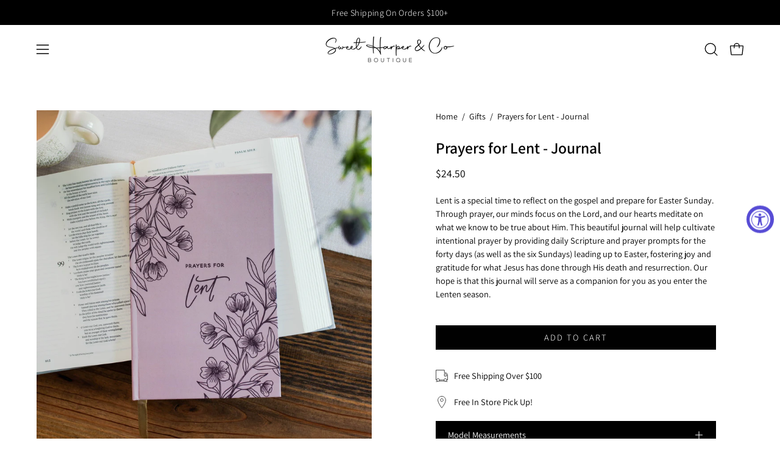

--- FILE ---
content_type: text/html; charset=utf-8
request_url: https://www.sweetharperandco.com/products/prayers-for-lent-journal
body_size: 33485
content:
<!doctype html>
<html class="no-js no-touch page-loading" lang="en">
<head><meta charset="utf-8">
<meta http-equiv="X-UA-Compatible" content="IE=edge">
<meta name="viewport" content="width=device-width, height=device-height, initial-scale=1.0, minimum-scale=1.0">
<link rel="canonical" href="https://www.sweetharperandco.com/products/prayers-for-lent-journal"><link rel="preconnect" href="https://fonts.shopifycdn.com" crossorigin><link rel="preload" as="font" href="//www.sweetharperandco.com/cdn/fonts/assistant/assistant_n4.9120912a469cad1cc292572851508ca49d12e768.woff2" type="font/woff2" crossorigin><link rel="preload" as="font" href="//www.sweetharperandco.com/cdn/fonts/assistant/assistant_n6.b2cbcfa81550fc99b5d970d0ef582eebcbac24e0.woff2" type="font/woff2" crossorigin><link rel="preload" as="image" href="//www.sweetharperandco.com/cdn/shop/t/8/assets/loading.svg?v=91665432863842511931741140903"><style data-shopify>
  .no-js.page-loading .loading-overlay,
  html:not(.page-loading) .loading-overlay { opacity: 0; visibility: hidden; pointer-events: none; animation: fadeOut 1s ease; transition: visibility 0s linear 1s; }

  .loading-overlay { position: fixed; top: 0; left: 0; z-index: 99999; width: 100vw; height: 100vh; display: flex; align-items: center; justify-content: center; background: var(--overlay-bg, var(--COLOR-BLACK-WHITE)); }</style><style data-shopify>.loader__image__holder { position: absolute; top: 0; left: 0; width: 100%; height: 100%; font-size: 0; display: none; align-items: center; justify-content: center; animation: pulse-loading 2s infinite ease-in-out; }
    .loader__image__holder:has(.loader__image--fallback) { animation: none; }
    .loading-image .loader__image__holder { display: flex; }
    .loader__image { max-width: 150px; height: auto; object-fit: contain; }
    .loading-image .loader__image--fallback { width: 150px; height: 150px; max-width: 150px; mask: var(--loading-svg) center center/contain no-repeat; background: var(--overlay-bg-svg, var(--COLOR-WHITE-BLACK)); }</style><script>
    const loadingAppearance = "once";
    const loaded = sessionStorage.getItem('loaded');

    if (loadingAppearance === 'once') {
      if (loaded === null) {
        sessionStorage.setItem('loaded', true);
        document.documentElement.classList.add('loading-image');
      }
    } else {
      document.documentElement.classList.add('loading-image');
    }
  </script><link rel="shortcut icon" href="//www.sweetharperandco.com/cdn/shop/files/SH_Favicon_32x32.png?v=1741711891" type="image/png">
<title>Prayers for Lent - Journal
  
  
   &ndash; Sweet Harper &amp; Co</title><meta name="description" content="Lent is a special time to reflect on the gospel and prepare for Easter Sunday. Through prayer, our minds focus on the Lord, and our hearts meditate on what we know to be true about Him. This beautiful journal will help cultivate intentional prayer by providing daily Scripture and prayer prompts for the forty days (as w">

<meta property="og:site_name" content="Sweet Harper &amp; Co">
<meta property="og:url" content="https://www.sweetharperandco.com/products/prayers-for-lent-journal">
<meta property="og:title" content="Prayers for Lent - Journal">
<meta property="og:type" content="product">
<meta property="og:description" content="Lent is a special time to reflect on the gospel and prepare for Easter Sunday. Through prayer, our minds focus on the Lord, and our hearts meditate on what we know to be true about Him. This beautiful journal will help cultivate intentional prayer by providing daily Scripture and prayer prompts for the forty days (as w"><meta property="og:image" content="http://www.sweetharperandco.com/cdn/shop/products/a711531dc151587c787c626023a22c91394a541ca7d0a76b238e1c5a0637d380.jpg?v=1706530372">
  <meta property="og:image:secure_url" content="https://www.sweetharperandco.com/cdn/shop/products/a711531dc151587c787c626023a22c91394a541ca7d0a76b238e1c5a0637d380.jpg?v=1706530372">
  <meta property="og:image:width" content="4140">
  <meta property="og:image:height" content="4140"><meta property="og:price:amount" content="24.50">
  <meta property="og:price:currency" content="USD"><meta name="twitter:card" content="summary_large_image">
<meta name="twitter:title" content="Prayers for Lent - Journal">
<meta name="twitter:description" content="Lent is a special time to reflect on the gospel and prepare for Easter Sunday. Through prayer, our minds focus on the Lord, and our hearts meditate on what we know to be true about Him. This beautiful journal will help cultivate intentional prayer by providing daily Scripture and prayer prompts for the forty days (as w"><style data-shopify>@font-face {
  font-family: Assistant;
  font-weight: 600;
  font-style: normal;
  font-display: swap;
  src: url("//www.sweetharperandco.com/cdn/fonts/assistant/assistant_n6.b2cbcfa81550fc99b5d970d0ef582eebcbac24e0.woff2") format("woff2"),
       url("//www.sweetharperandco.com/cdn/fonts/assistant/assistant_n6.5dced1e1f897f561a8304b6ef1c533d81fd1c6e0.woff") format("woff");
}

    @font-face {
  font-family: Assistant;
  font-weight: 400;
  font-style: normal;
  font-display: swap;
  src: url("//www.sweetharperandco.com/cdn/fonts/assistant/assistant_n4.9120912a469cad1cc292572851508ca49d12e768.woff2") format("woff2"),
       url("//www.sweetharperandco.com/cdn/fonts/assistant/assistant_n4.6e9875ce64e0fefcd3f4446b7ec9036b3ddd2985.woff") format("woff");
}

    @font-face {
  font-family: Assistant;
  font-weight: 300;
  font-style: normal;
  font-display: swap;
  src: url("//www.sweetharperandco.com/cdn/fonts/assistant/assistant_n3.1fff089a5b8f8ed9b5d0a303bc8584447f9c22fe.woff2") format("woff2"),
       url("//www.sweetharperandco.com/cdn/fonts/assistant/assistant_n3.188648856c6bc22c26d85da661933448752051e0.woff") format("woff");
}

    

    
      @font-face {
  font-family: Assistant;
  font-weight: 700;
  font-style: normal;
  font-display: swap;
  src: url("//www.sweetharperandco.com/cdn/fonts/assistant/assistant_n7.bf44452348ec8b8efa3aa3068825305886b1c83c.woff2") format("woff2"),
       url("//www.sweetharperandco.com/cdn/fonts/assistant/assistant_n7.0c887fee83f6b3bda822f1150b912c72da0f7b64.woff") format("woff");
}

    

    
      @font-face {
  font-family: Assistant;
  font-weight: 400;
  font-style: normal;
  font-display: swap;
  src: url("//www.sweetharperandco.com/cdn/fonts/assistant/assistant_n4.9120912a469cad1cc292572851508ca49d12e768.woff2") format("woff2"),
       url("//www.sweetharperandco.com/cdn/fonts/assistant/assistant_n4.6e9875ce64e0fefcd3f4446b7ec9036b3ddd2985.woff") format("woff");
}

    

    
      @font-face {
  font-family: Assistant;
  font-weight: 800;
  font-style: normal;
  font-display: swap;
  src: url("//www.sweetharperandco.com/cdn/fonts/assistant/assistant_n8.caff9d99271f06fb89de26ba7662dbb685d39fcc.woff2") format("woff2"),
       url("//www.sweetharperandco.com/cdn/fonts/assistant/assistant_n8.f0472d26ec9d5e54e6f6aab077e3925b23191c3d.woff") format("woff");
}

    

    
      @font-face {
  font-family: Assistant;
  font-weight: 200;
  font-style: normal;
  font-display: swap;
  src: url("//www.sweetharperandco.com/cdn/fonts/assistant/assistant_n2.0997f4146488419d665c5365cedadead1504c8c3.woff2") format("woff2"),
       url("//www.sweetharperandco.com/cdn/fonts/assistant/assistant_n2.1b1c9448deec5b9e91cbc2835e0540f963d278b6.woff") format("woff");
}

    

    
      @font-face {
  font-family: Assistant;
  font-weight: 500;
  font-style: normal;
  font-display: swap;
  src: url("//www.sweetharperandco.com/cdn/fonts/assistant/assistant_n5.26caedc0c0f332f957d0fb6b24adee050844cce5.woff2") format("woff2"),
       url("//www.sweetharperandco.com/cdn/fonts/assistant/assistant_n5.d09f0488bf8aadd48534c94ac3f185fbc9ddb168.woff") format("woff");
}

    

    

    

    
      @font-face {
  font-family: Assistant;
  font-weight: 400;
  font-style: normal;
  font-display: swap;
  src: url("//www.sweetharperandco.com/cdn/fonts/assistant/assistant_n4.9120912a469cad1cc292572851508ca49d12e768.woff2") format("woff2"),
       url("//www.sweetharperandco.com/cdn/fonts/assistant/assistant_n4.6e9875ce64e0fefcd3f4446b7ec9036b3ddd2985.woff") format("woff");
}

    
:root {--COLOR-PRIMARY-OPPOSITE: #ffffff;
      --COLOR-PRIMARY-LIGHTEN-DARKEN-ALPHA-20: rgba(26, 26, 26, 0.2);
      --COLOR-PRIMARY-LIGHTEN-DARKEN-ALPHA-30: rgba(26, 26, 26, 0.3);

      --PRIMARY-BUTTONS-COLOR-BG: #000000;
      --PRIMARY-BUTTONS-COLOR-TEXT: #ffffff;
      --PRIMARY-BUTTONS-COLOR-TEXT-ALPHA-10: rgba(255, 255, 255, 0.1);
      --PRIMARY-BUTTONS-COLOR-BORDER: #000000;
      --PRIMARY-BUTTONS-COLOR-HOVER: rgba(255, 255, 255, 0.5);

      --PRIMARY-BUTTONS-COLOR-LIGHTEN-DARKEN: #1a1a1a;

      --PRIMARY-BUTTONS-COLOR-ALPHA-05: rgba(0, 0, 0, 0.05);
      --PRIMARY-BUTTONS-COLOR-ALPHA-10: rgba(0, 0, 0, 0.1);
      --PRIMARY-BUTTONS-COLOR-ALPHA-50: rgba(0, 0, 0, 0.5);--COLOR-SECONDARY-OPPOSITE: #000000;
      --COLOR-SECONDARY-OPPOSITE-ALPHA-20: rgba(0, 0, 0, 0.2);
      --COLOR-SECONDARY-LIGHTEN-DARKEN-ALPHA-20: rgba(230, 230, 230, 0.2);
      --COLOR-SECONDARY-LIGHTEN-DARKEN-ALPHA-30: rgba(230, 230, 230, 0.3);

      --SECONDARY-BUTTONS-COLOR-BG: #ffffff;
      --SECONDARY-BUTTONS-COLOR-TEXT: #000000;
      --SECONDARY-BUTTONS-COLOR-TEXT-ALPHA-10: rgba(0, 0, 0, 0.1);
      --SECONDARY-BUTTONS-COLOR-BORDER: #ffffff;

      --SECONDARY-BUTTONS-COLOR-ALPHA-05: rgba(255, 255, 255, 0.05);
      --SECONDARY-BUTTONS-COLOR-ALPHA-10: rgba(255, 255, 255, 0.1);
      --SECONDARY-BUTTONS-COLOR-ALPHA-50: rgba(255, 255, 255, 0.5);--OUTLINE-BUTTONS-PRIMARY-BG: transparent;
      --OUTLINE-BUTTONS-PRIMARY-TEXT: #000000;
      --OUTLINE-BUTTONS-PRIMARY-TEXT-ALPHA-10: rgba(0, 0, 0, 0.1);
      --OUTLINE-BUTTONS-PRIMARY-BORDER: #000000;
      --OUTLINE-BUTTONS-PRIMARY-BG-HOVER: rgba(26, 26, 26, 0.2);

      --OUTLINE-BUTTONS-SECONDARY-BG: transparent;
      --OUTLINE-BUTTONS-SECONDARY-TEXT: #ffffff;
      --OUTLINE-BUTTONS-SECONDARY-TEXT-ALPHA-10: rgba(255, 255, 255, 0.1);
      --OUTLINE-BUTTONS-SECONDARY-BORDER: #ffffff;
      --OUTLINE-BUTTONS-SECONDARY-BG-HOVER: rgba(230, 230, 230, 0.2);

      --OUTLINE-BUTTONS-WHITE-BG: transparent;
      --OUTLINE-BUTTONS-WHITE-TEXT: #ffffff;
      --OUTLINE-BUTTONS-WHITE-TEXT-ALPHA-10: rgba(255, 255, 255, 0.1);
      --OUTLINE-BUTTONS-WHITE-BORDER: #ffffff;

      --OUTLINE-BUTTONS-BLACK-BG: transparent;
      --OUTLINE-BUTTONS-BLACK-TEXT: #000000;
      --OUTLINE-BUTTONS-BLACK-TEXT-ALPHA-10: rgba(0, 0, 0, 0.1);
      --OUTLINE-BUTTONS-BLACK-BORDER: #000000;--OUTLINE-SOLID-BUTTONS-PRIMARY-BG: #000000;
      --OUTLINE-SOLID-BUTTONS-PRIMARY-TEXT: #ffffff;
      --OUTLINE-SOLID-BUTTONS-PRIMARY-TEXT-ALPHA-10: rgba(255, 255, 255, 0.1);
      --OUTLINE-SOLID-BUTTONS-PRIMARY-BORDER: #ffffff;
      --OUTLINE-SOLID-BUTTONS-PRIMARY-BG-HOVER: rgba(255, 255, 255, 0.2);

      --OUTLINE-SOLID-BUTTONS-SECONDARY-BG: #ffffff;
      --OUTLINE-SOLID-BUTTONS-SECONDARY-TEXT: #000000;
      --OUTLINE-SOLID-BUTTONS-SECONDARY-TEXT-ALPHA-10: rgba(0, 0, 0, 0.1);
      --OUTLINE-SOLID-BUTTONS-SECONDARY-BORDER: #000000;
      --OUTLINE-SOLID-BUTTONS-SECONDARY-BG-HOVER: rgba(0, 0, 0, 0.2);

      --OUTLINE-SOLID-BUTTONS-WHITE-BG: #ffffff;
      --OUTLINE-SOLID-BUTTONS-WHITE-TEXT: #000000;
      --OUTLINE-SOLID-BUTTONS-WHITE-TEXT-ALPHA-10: rgba(0, 0, 0, 0.1);
      --OUTLINE-SOLID-BUTTONS-WHITE-BORDER: #000000;

      --OUTLINE-SOLID-BUTTONS-BLACK-BG: #000000;
      --OUTLINE-SOLID-BUTTONS-BLACK-TEXT: #ffffff;
      --OUTLINE-SOLID-BUTTONS-BLACK-TEXT-ALPHA-10: rgba(255, 255, 255, 0.1);
      --OUTLINE-SOLID-BUTTONS-BLACK-BORDER: #ffffff;--COLOR-HEADING: #000000;
      --COLOR-TEXT: #000000;
      --COLOR-TEXT-DARKEN: #000000;
      --COLOR-TEXT-LIGHTEN: #333333;
      --COLOR-TEXT-ALPHA-5: rgba(0, 0, 0, 0.05);
      --COLOR-TEXT-ALPHA-8: rgba(0, 0, 0, 0.08);
      --COLOR-TEXT-ALPHA-10: rgba(0, 0, 0, 0.1);
      --COLOR-TEXT-ALPHA-15: rgba(0, 0, 0, 0.15);
      --COLOR-TEXT-ALPHA-20: rgba(0, 0, 0, 0.2);
      --COLOR-TEXT-ALPHA-25: rgba(0, 0, 0, 0.25);
      --COLOR-TEXT-ALPHA-50: rgba(0, 0, 0, 0.5);
      --COLOR-TEXT-ALPHA-60: rgba(0, 0, 0, 0.6);
      --COLOR-TEXT-ALPHA-85: rgba(0, 0, 0, 0.85);

      --COLOR-BG: #ffffff;
      --COLOR-BG-ALPHA-25: rgba(255, 255, 255, 0.25);
      --COLOR-BG-ALPHA-35: rgba(255, 255, 255, 0.35);
      --COLOR-BG-ALPHA-60: rgba(255, 255, 255, 0.6);
      --COLOR-BG-ALPHA-65: rgba(255, 255, 255, 0.65);
      --COLOR-BG-ALPHA-85: rgba(255, 255, 255, 0.85);
      --COLOR-BG-DARKEN: #e6e6e6;
      --COLOR-BG-LIGHTEN-DARKEN: #e6e6e6;
      --COLOR-BG-LIGHTEN-DARKEN-SHIMMER-BG: #fafafa;
      --COLOR-BG-LIGHTEN-DARKEN-SHIMMER-EFFECT: #f5f5f5;
      --COLOR-BG-LIGHTEN-DARKEN-SHIMMER-ENHANCEMENT: #000000;
      --COLOR-BG-LIGHTEN-DARKEN-FOREGROUND: #f7f7f7;
      --COLOR-BG-LIGHTEN-DARKEN-HIGHLIGHT: #f7f7f7;
      --COLOR-BG-LIGHTEN-DARKEN-SEARCH-LOADER: #cccccc;
      --COLOR-BG-LIGHTEN-DARKEN-SEARCH-LOADER-LINE: #e6e6e6;
      --COLOR-BG-LIGHTEN-DARKEN-2: #cdcdcd;
      --COLOR-BG-LIGHTEN-DARKEN-3: #c0c0c0;
      --COLOR-BG-LIGHTEN-DARKEN-4: #b3b3b3;
      --COLOR-BG-LIGHTEN-DARKEN-5: #a6a6a6;
      --COLOR-BG-LIGHTEN-DARKEN-6: #9a9a9a;
      --COLOR-BG-LIGHTEN-DARKEN-CONTRAST: #b3b3b3;
      --COLOR-BG-LIGHTEN-DARKEN-CONTRAST-2: #a6a6a6;
      --COLOR-BG-LIGHTEN-DARKEN-CONTRAST-3: #999999;
      --COLOR-BG-LIGHTEN-DARKEN-CONTRAST-4: #8c8c8c;
      --COLOR-BG-LIGHTEN-DARKEN-CONTRAST-5: #808080;
      --COLOR-BG-LIGHTEN-DARKEN-CONTRAST-6: #737373;

      --COLOR-BG-SECONDARY: #f7f7f7;
      --COLOR-BG-SECONDARY-LIGHTEN-DARKEN: #dedede;
      --COLOR-BG-SECONDARY-LIGHTEN-DARKEN-CONTRAST: #777777;

      --COLOR-INPUT-BG: #ffffff;

      --COLOR-ACCENT: #000000;
      --COLOR-ACCENT-TEXT: #fff;
      --COLOR-ACCENT-MIX-ALPHA: rgba(0, 0, 0, 0.1);

      --COLOR-BORDER: #000000;
      --COLOR-BORDER-ALPHA-15: rgba(0, 0, 0, 0.15);
      --COLOR-BORDER-ALPHA-30: rgba(0, 0, 0, 0.3);
      --COLOR-BORDER-ALPHA-50: rgba(0, 0, 0, 0.5);
      --COLOR-BORDER-ALPHA-65: rgba(0, 0, 0, 0.65);
      --COLOR-BORDER-LIGHTEN-DARKEN: #4d4d4d;
      --COLOR-BORDER-HAIRLINE: #f7f7f7;

      --COLOR-SALE-BG: #d02e2e;
      --COLOR-SALE-TEXT: #fafafa;
      --COLOR-CUSTOM-BG: #fafafa;
      --COLOR-CUSTOM-TEXT: #000000;
      --COLOR-SOLD-BG: #0b0b0b;
      --COLOR-SOLD-TEXT: #fafafa;
      --COLOR-SAVING-BG: #d02e2e;
      --COLOR-SAVING-TEXT: #ffffff;

      --COLOR-WHITE-BLACK: #fff;
      --COLOR-BLACK-WHITE: #000;
      --COLOR-BLACK-WHITE-ALPHA-25: rgba(0, 0, 0, 0.25);
      --COLOR-BLACK-WHITE-ALPHA-34: rgba(0, 0, 0, 0.34);
      --COLOR-BG-OVERLAY: rgba(255, 255, 255, 0.5);--COLOR-DISABLED-GREY: rgba(0, 0, 0, 0.05);
      --COLOR-DISABLED-GREY-DARKEN: rgba(0, 0, 0, 0.45);
      --COLOR-ERROR: #D02E2E;
      --COLOR-ERROR-BG: #f3cbcb;
      --COLOR-SUCCESS: #56AD6A;
      --COLOR-SUCCESS-BG: #ECFEF0;
      --COLOR-WARN: #ECBD5E;
      --COLOR-TRANSPARENT: rgba(255, 255, 255, 0);

      --COLOR-WHITE: #ffffff;
      --COLOR-WHITE-DARKEN: #f2f2f2;
      --COLOR-WHITE-ALPHA-10: rgba(255, 255, 255, 0.1);
      --COLOR-WHITE-ALPHA-20: rgba(255, 255, 255, 0.2);
      --COLOR-WHITE-ALPHA-25: rgba(255, 255, 255, 0.25);
      --COLOR-WHITE-ALPHA-50: rgba(255, 255, 255, 0.5);
      --COLOR-WHITE-ALPHA-60: rgba(255, 255, 255, 0.6);
      --COLOR-BLACK: #000000;
      --COLOR-BLACK-LIGHTEN: #1a1a1a;
      --COLOR-BLACK-ALPHA-10: rgba(0, 0, 0, 0.1);
      --COLOR-BLACK-ALPHA-20: rgba(0, 0, 0, 0.2);
      --COLOR-BLACK-ALPHA-25: rgba(0, 0, 0, 0.25);
      --COLOR-BLACK-ALPHA-50: rgba(0, 0, 0, 0.5);
      --COLOR-BLACK-ALPHA-60: rgba(0, 0, 0, 0.6);--FONT-STACK-BODY: Assistant, sans-serif;
      --FONT-STYLE-BODY: normal;
      --FONT-STYLE-BODY-ITALIC: italic;
      --FONT-ADJUST-BODY: 1.0;

      --FONT-WEIGHT-BODY: 400;
      --FONT-WEIGHT-BODY-LIGHT: 200;
      --FONT-WEIGHT-BODY-MEDIUM: 700;
      --FONT-WEIGHT-BODY-BOLD: 500;

      --FONT-STACK-HEADING: Assistant, sans-serif;
      --FONT-STYLE-HEADING: normal;
      --FONT-STYLE-HEADING-ITALIC: italic;
      --FONT-ADJUST-HEADING: 0.8;

      --FONT-WEIGHT-HEADING: 600;
      --FONT-WEIGHT-HEADING-LIGHT: 400;
      --FONT-WEIGHT-HEADING-MEDIUM: 800;
      --FONT-WEIGHT-HEADING-BOLD: 700;

      --FONT-STACK-NAV: Assistant, sans-serif;
      --FONT-STYLE-NAV: normal;
      --FONT-STYLE-NAV-ITALIC: italic;
      --FONT-ADJUST-NAV: 0.9;
      --FONT-ADJUST-NAV-TOP-LEVEL: 0.8;

      --FONT-WEIGHT-NAV: 400;
      --FONT-WEIGHT-NAV-LIGHT: 200;
      --FONT-WEIGHT-NAV-MEDIUM: 700;
      --FONT-WEIGHT-NAV-BOLD: 500;

      --FONT-ADJUST-PRODUCT-GRID: 1.15;
      --FONT-ADJUST-PRODUCT-GRID-HEADING: 1.15;

      --FONT-ADJUST-BADGES: 0.95;

      --FONT-STACK-BUTTON: Assistant, sans-serif;
      --FONT-STYLE-BUTTON: normal;
      --FONT-STYLE-BUTTON-ITALIC: italic;
      --FONT-ADJUST-SMALL-BUTTON: 0.9;
      --FONT-ADJUST-MEDIUM-BUTTON: 0.9;
      --FONT-ADJUST-LARGE-BUTTON: 0.9;

      --FONT-WEIGHT-BUTTON: 300;
      --FONT-WEIGHT-BUTTON-MEDIUM: 400;
      --FONT-WEIGHT-BUTTON-BOLD: 400;

      --FONT-STACK-SUBHEADING: Assistant, sans-serif;
      --FONT-STYLE-SUBHEADING: normal;
      --FONT-ADJUST-SUBHEADING: 0.95;

      --FONT-WEIGHT-SUBHEADING: 300;
      --FONT-WEIGHT-SUBHEADING-BOLD: 400;

      --FONT-STACK-LABEL: Assistant, sans-serif;
      --FONT-STYLE-LABEL: normal;
      --FONT-ADJUST-LABEL: 0.65;

      --FONT-STACK-HIGHLIGHT: Garamond, Baskerville, Caslon, serif;
      --FONT-STYLE-HIGHLIGHT: normal;
      --FONT-WEIGHT-HIGHLIGHT: 400;

      --FONT-WEIGHT-LABEL: 400;

      --LETTER-SPACING-NAV: 0.05em;
      --LETTER-SPACING-HEADING: 0.0em;
      --LETTER-SPACING-SUBHEADING: 0.2em;
      --LETTER-SPACING-BUTTON: 0.15em;
      --LETTER-SPACING-LABEL: 0.05em;

      --BUTTON-TEXT-CAPS: uppercase;
      --HEADING-TEXT-CAPS: none;
      --SUBHEADING-TEXT-CAPS: uppercase;
      --LABEL-TEXT-CAPS: uppercase;--FONT-SIZE-INPUT: 1.0rem;--RADIUS: 0px;
      --RADIUS-SMALL: 0px;
      --RADIUS-TINY: 0px;
      --RADIUS-CHECKBOX: 0px;
      --RADIUS-TEXTAREA: 0px;--RADIUS-BADGE: 0px;--PRODUCT-MEDIA-PADDING-TOP: 130.0%;--BORDER-WIDTH: 1px;--STROKE-WIDTH: 12px;--SITE-WIDTH: 1440px;
      --SITE-WIDTH-NARROW: 840px;

      
      --SMALL-BUTTON-WIDTH: 50px;
      --MEDIUM-BUTTON-WIDTH: 150px;
      --LARGE-BUTTON-WIDTH: 200px;
      --SMALL-BUTTON-HEIGHT: 20px;
      --MEDIUM-BUTTON-HEIGHT: 20px;
      --LARGE-BUTTON-HEIGHT: 20px;--COLOR-UPSELLS-BG: #fafafa;
      --COLOR-UPSELLS-TEXT: #000000;
      --COLOR-UPSELLS-TEXT-LIGHTEN: #333333;
      --COLOR-UPSELLS-DISABLED-GREY-DARKEN: rgba(0, 0, 0, 0.45);
      --UPSELLS-HEIGHT: 100px;
      --UPSELLS-IMAGE-WIDTH: 30%;--ICON-ARROW-RIGHT: url( "//www.sweetharperandco.com/cdn/shop/t/8/assets/icon-chevron-right.svg?v=115618353204357621731741140903" );--loading-svg: url( "//www.sweetharperandco.com/cdn/shop/t/8/assets/loading.svg?v=91665432863842511931741140903" );
      --icon-check: url( "//www.sweetharperandco.com/cdn/shop/t/8/assets/icon-check.svg?v=175316081881880408121741140903" );
      --icon-check-swatch: url( "//www.sweetharperandco.com/cdn/shop/t/8/assets/icon-check-swatch.svg?v=131897745589030387781741140903" );
      --icon-zoom-in: url( "//www.sweetharperandco.com/cdn/shop/t/8/assets/icon-zoom-in.svg?v=157433013461716915331741140903" );
      --icon-zoom-out: url( "//www.sweetharperandco.com/cdn/shop/t/8/assets/icon-zoom-out.svg?v=164909107869959372931741140903" );--collection-sticky-bar-height: 0px;
      --collection-image-padding-top: 60%;

      --drawer-width: 400px;
      --drawer-transition: transform 0.4s cubic-bezier(0.46, 0.01, 0.32, 1);--gutter: 60px;
      --gutter-mobile: 20px;
      --grid-gutter: 20px;
      --grid-gutter-mobile: 35px;--inner: 20px;
      --inner-tablet: 18px;
      --inner-mobile: 16px;--grid: repeat(4, minmax(0, 1fr));
      --grid-tablet: repeat(3, minmax(0, 1fr));
      --grid-mobile: repeat(2, minmax(0, 1fr));
      --megamenu-grid: repeat(4, minmax(0, 1fr));
      --grid-row: 1 / span 4;--scrollbar-width: 0px;--overlay: #000;
      --overlay-opacity: 1;--swatch-width: 38px;
      --swatch-height: 26px;
      --swatch-size: 32px;
      --swatch-size-mobile: 30px;

      
      --move-offset: 20px;

      
      --autoplay-speed: 2200ms;
    }

    
</style><link href="//www.sweetharperandco.com/cdn/shop/t/8/assets/theme.css?v=122456792655390156981741140904" rel="stylesheet" type="text/css" media="all" /><script
  type="text/javascript"
>
    if (window.MSInputMethodContext && document.documentMode) {
      var scripts = document.getElementsByTagName('script')[0];
      var polyfill = document.createElement("script");
      polyfill.defer = true;
      polyfill.src = "//www.sweetharperandco.com/cdn/shop/t/8/assets/ie11.js?v=164037955086922138091741140903";

      scripts.parentNode.insertBefore(polyfill, scripts);

      document.documentElement.classList.add('ie11');
    } else {
      document.documentElement.className = document.documentElement.className.replace('no-js', 'js');
    }

    let root = '/';
    if (root[root.length - 1] !== '/') {
      root = `${root}/`;
    }

    window.theme = {
      routes: {
        root: root,
        cart_url: "\/cart",
        cart_add_url: "\/cart\/add",
        cart_change_url: "\/cart\/change",
        shop_url: "https:\/\/www.sweetharperandco.com",
        searchUrl: '/search',
        predictiveSearchUrl: '/search/suggest',
        product_recommendations_url: "\/recommendations\/products"
      },
      assets: {
        photoswipe: '//www.sweetharperandco.com/cdn/shop/t/8/assets/photoswipe.js?v=162613001030112971491741140904',
        smoothscroll: '//www.sweetharperandco.com/cdn/shop/t/8/assets/smoothscroll.js?v=37906625415260927261741140904',
        no_image: "//www.sweetharperandco.com/cdn/shopifycloud/storefront/assets/no-image-2048-a2addb12_1024x.gif",
        swatches: '//www.sweetharperandco.com/cdn/shop/t/8/assets/swatches.json?v=108341084980828767351741140904',
        base: "//www.sweetharperandco.com/cdn/shop/t/8/assets/"
      },
      strings: {
        add_to_cart: "Add to Cart",
        cart_acceptance_error: "You must accept our terms and conditions.",
        cart_empty: "Your cart is currently empty.",
        cart_price: "Price",
        cart_quantity: "Quantity",
        cart_items_one: "{{ count }} item",
        cart_items_many: "{{ count }} items",
        cart_title: "Cart",
        cart_total: "Total",
        continue_shopping: "Continue Shopping",
        free: "Free",
        limit_error: "Sorry, looks like we don\u0026#39;t have enough of this product.",
        preorder: "Pre-Order",
        remove: "Remove",
        sale_badge_text: "Sale",
        saving_badge: "Save {{ discount }}",
        saving_up_to_badge: "Save up to {{ discount }}",
        sold_out: "Sold Out",
        subscription: "Subscription",
        unavailable: "Unavailable",
        unit_price_label: "Unit price",
        unit_price_separator: "per",
        zero_qty_error: "Quantity must be greater than 0.",
        delete_confirm: "Are you sure you wish to delete this address?",
        newsletter_product_availability: "Notify Me When It’s Available"
      },
      icons: {
        plus: '<svg aria-hidden="true" focusable="false" role="presentation" class="icon icon-toggle-plus" viewBox="0 0 192 192"><path d="M30 96h132M96 30v132" stroke="currentColor" stroke-linecap="round" stroke-linejoin="round"/></svg>',
        minus: '<svg aria-hidden="true" focusable="false" role="presentation" class="icon icon-toggle-minus" viewBox="0 0 192 192"><path d="M30 96h132" stroke="currentColor" stroke-linecap="round" stroke-linejoin="round"/></svg>',
        close: '<svg aria-hidden="true" focusable="false" role="presentation" class="icon icon-close" viewBox="0 0 192 192"><path d="M150 42 42 150M150 150 42 42" stroke="currentColor" stroke-linecap="round" stroke-linejoin="round"/></svg>'
      },
      settings: {
        animationsEnabled: true,
        cartType: "drawer",
        enableAcceptTerms: false,
        enableInfinityScroll: true,
        enablePaymentButton: true,
        gridImageSize: "cover",
        gridImageAspectRatio: 1.3,
        mobileMenuBehaviour: "link",
        productGridHover: "image",
        savingBadgeType: "money",
        showSaleBadge: true,
        showSoldBadge: true,
        showSavingBadge: false,
        quickBuy: "quick_buy",
        suggestArticles: false,
        suggestCollections: true,
        suggestProducts: true,
        suggestPages: true,
        suggestionsResultsLimit: 5,
        currency_code_enable: false,
        hideInventoryCount: true,
        colorSwatchesType: "disabled",
        atcButtonShowPrice: false,
        buynowButtonColor: "btn--white",
        buynowButtonStyle: "btn--solid-border",
        buynowButtonSize: "btn--small",
      },
      sizes: {
        mobile: 480,
        small: 768,
        large: 1024,
        widescreen: 1440
      },
      moneyFormat: "${{amount}}",
      moneyWithCurrencyFormat: "${{amount}} USD",
      subtotal: 0,
      current_iso_code: "USD",
      info: {
        name: 'Palo Alto'
      },
      version: '6.1.0'
    };
    window.PaloAlto = window.PaloAlto || {};
    window.slate = window.slate || {};
    window.isHeaderTransparent = false;
    window.stickyHeaderHeight = 60;
    window.lastWindowWidth = window.innerWidth || document.documentElement.clientWidth;
</script><script src="//www.sweetharperandco.com/cdn/shop/t/8/assets/vendor.js?v=164905933048751944601741140904" defer="defer"></script>
<script src="//www.sweetharperandco.com/cdn/shop/t/8/assets/theme.js?v=94194314452998988301741140904" defer="defer"></script><script>window.performance && window.performance.mark && window.performance.mark('shopify.content_for_header.start');</script><meta name="facebook-domain-verification" content="16eoq6q5tuuyj318nhqwrlt3vmujj4">
<meta id="shopify-digital-wallet" name="shopify-digital-wallet" content="/13276427/digital_wallets/dialog">
<meta name="shopify-checkout-api-token" content="22d9f57ca4e04a18fba8c7846a39843a">
<meta id="in-context-paypal-metadata" data-shop-id="13276427" data-venmo-supported="false" data-environment="production" data-locale="en_US" data-paypal-v4="true" data-currency="USD">
<link rel="alternate" type="application/json+oembed" href="https://www.sweetharperandco.com/products/prayers-for-lent-journal.oembed">
<script async="async" src="/checkouts/internal/preloads.js?locale=en-US"></script>
<link rel="preconnect" href="https://shop.app" crossorigin="anonymous">
<script async="async" src="https://shop.app/checkouts/internal/preloads.js?locale=en-US&shop_id=13276427" crossorigin="anonymous"></script>
<script id="shopify-features" type="application/json">{"accessToken":"22d9f57ca4e04a18fba8c7846a39843a","betas":["rich-media-storefront-analytics"],"domain":"www.sweetharperandco.com","predictiveSearch":true,"shopId":13276427,"locale":"en"}</script>
<script>var Shopify = Shopify || {};
Shopify.shop = "sweet-harper-co.myshopify.com";
Shopify.locale = "en";
Shopify.currency = {"active":"USD","rate":"1.0"};
Shopify.country = "US";
Shopify.theme = {"name":"MTC - March 2025 USE","id":176906141985,"schema_name":"Palo Alto","schema_version":"6.1.0","theme_store_id":777,"role":"main"};
Shopify.theme.handle = "null";
Shopify.theme.style = {"id":null,"handle":null};
Shopify.cdnHost = "www.sweetharperandco.com/cdn";
Shopify.routes = Shopify.routes || {};
Shopify.routes.root = "/";</script>
<script type="module">!function(o){(o.Shopify=o.Shopify||{}).modules=!0}(window);</script>
<script>!function(o){function n(){var o=[];function n(){o.push(Array.prototype.slice.apply(arguments))}return n.q=o,n}var t=o.Shopify=o.Shopify||{};t.loadFeatures=n(),t.autoloadFeatures=n()}(window);</script>
<script>
  window.ShopifyPay = window.ShopifyPay || {};
  window.ShopifyPay.apiHost = "shop.app\/pay";
  window.ShopifyPay.redirectState = null;
</script>
<script id="shop-js-analytics" type="application/json">{"pageType":"product"}</script>
<script defer="defer" async type="module" src="//www.sweetharperandco.com/cdn/shopifycloud/shop-js/modules/v2/client.init-shop-cart-sync_C5BV16lS.en.esm.js"></script>
<script defer="defer" async type="module" src="//www.sweetharperandco.com/cdn/shopifycloud/shop-js/modules/v2/chunk.common_CygWptCX.esm.js"></script>
<script type="module">
  await import("//www.sweetharperandco.com/cdn/shopifycloud/shop-js/modules/v2/client.init-shop-cart-sync_C5BV16lS.en.esm.js");
await import("//www.sweetharperandco.com/cdn/shopifycloud/shop-js/modules/v2/chunk.common_CygWptCX.esm.js");

  window.Shopify.SignInWithShop?.initShopCartSync?.({"fedCMEnabled":true,"windoidEnabled":true});

</script>
<script defer="defer" async type="module" src="//www.sweetharperandco.com/cdn/shopifycloud/shop-js/modules/v2/client.payment-terms_CZxnsJam.en.esm.js"></script>
<script defer="defer" async type="module" src="//www.sweetharperandco.com/cdn/shopifycloud/shop-js/modules/v2/chunk.common_CygWptCX.esm.js"></script>
<script defer="defer" async type="module" src="//www.sweetharperandco.com/cdn/shopifycloud/shop-js/modules/v2/chunk.modal_D71HUcav.esm.js"></script>
<script type="module">
  await import("//www.sweetharperandco.com/cdn/shopifycloud/shop-js/modules/v2/client.payment-terms_CZxnsJam.en.esm.js");
await import("//www.sweetharperandco.com/cdn/shopifycloud/shop-js/modules/v2/chunk.common_CygWptCX.esm.js");
await import("//www.sweetharperandco.com/cdn/shopifycloud/shop-js/modules/v2/chunk.modal_D71HUcav.esm.js");

  
</script>
<script>
  window.Shopify = window.Shopify || {};
  if (!window.Shopify.featureAssets) window.Shopify.featureAssets = {};
  window.Shopify.featureAssets['shop-js'] = {"shop-cart-sync":["modules/v2/client.shop-cart-sync_ZFArdW7E.en.esm.js","modules/v2/chunk.common_CygWptCX.esm.js"],"init-fed-cm":["modules/v2/client.init-fed-cm_CmiC4vf6.en.esm.js","modules/v2/chunk.common_CygWptCX.esm.js"],"shop-button":["modules/v2/client.shop-button_tlx5R9nI.en.esm.js","modules/v2/chunk.common_CygWptCX.esm.js"],"shop-cash-offers":["modules/v2/client.shop-cash-offers_DOA2yAJr.en.esm.js","modules/v2/chunk.common_CygWptCX.esm.js","modules/v2/chunk.modal_D71HUcav.esm.js"],"init-windoid":["modules/v2/client.init-windoid_sURxWdc1.en.esm.js","modules/v2/chunk.common_CygWptCX.esm.js"],"shop-toast-manager":["modules/v2/client.shop-toast-manager_ClPi3nE9.en.esm.js","modules/v2/chunk.common_CygWptCX.esm.js"],"init-shop-email-lookup-coordinator":["modules/v2/client.init-shop-email-lookup-coordinator_B8hsDcYM.en.esm.js","modules/v2/chunk.common_CygWptCX.esm.js"],"init-shop-cart-sync":["modules/v2/client.init-shop-cart-sync_C5BV16lS.en.esm.js","modules/v2/chunk.common_CygWptCX.esm.js"],"avatar":["modules/v2/client.avatar_BTnouDA3.en.esm.js"],"pay-button":["modules/v2/client.pay-button_FdsNuTd3.en.esm.js","modules/v2/chunk.common_CygWptCX.esm.js"],"init-customer-accounts":["modules/v2/client.init-customer-accounts_DxDtT_ad.en.esm.js","modules/v2/client.shop-login-button_C5VAVYt1.en.esm.js","modules/v2/chunk.common_CygWptCX.esm.js","modules/v2/chunk.modal_D71HUcav.esm.js"],"init-shop-for-new-customer-accounts":["modules/v2/client.init-shop-for-new-customer-accounts_ChsxoAhi.en.esm.js","modules/v2/client.shop-login-button_C5VAVYt1.en.esm.js","modules/v2/chunk.common_CygWptCX.esm.js","modules/v2/chunk.modal_D71HUcav.esm.js"],"shop-login-button":["modules/v2/client.shop-login-button_C5VAVYt1.en.esm.js","modules/v2/chunk.common_CygWptCX.esm.js","modules/v2/chunk.modal_D71HUcav.esm.js"],"init-customer-accounts-sign-up":["modules/v2/client.init-customer-accounts-sign-up_CPSyQ0Tj.en.esm.js","modules/v2/client.shop-login-button_C5VAVYt1.en.esm.js","modules/v2/chunk.common_CygWptCX.esm.js","modules/v2/chunk.modal_D71HUcav.esm.js"],"shop-follow-button":["modules/v2/client.shop-follow-button_Cva4Ekp9.en.esm.js","modules/v2/chunk.common_CygWptCX.esm.js","modules/v2/chunk.modal_D71HUcav.esm.js"],"checkout-modal":["modules/v2/client.checkout-modal_BPM8l0SH.en.esm.js","modules/v2/chunk.common_CygWptCX.esm.js","modules/v2/chunk.modal_D71HUcav.esm.js"],"lead-capture":["modules/v2/client.lead-capture_Bi8yE_yS.en.esm.js","modules/v2/chunk.common_CygWptCX.esm.js","modules/v2/chunk.modal_D71HUcav.esm.js"],"shop-login":["modules/v2/client.shop-login_D6lNrXab.en.esm.js","modules/v2/chunk.common_CygWptCX.esm.js","modules/v2/chunk.modal_D71HUcav.esm.js"],"payment-terms":["modules/v2/client.payment-terms_CZxnsJam.en.esm.js","modules/v2/chunk.common_CygWptCX.esm.js","modules/v2/chunk.modal_D71HUcav.esm.js"]};
</script>
<script>(function() {
  var isLoaded = false;
  function asyncLoad() {
    if (isLoaded) return;
    isLoaded = true;
    var urls = ["\/\/shopify.privy.com\/widget.js?shop=sweet-harper-co.myshopify.com","https:\/\/static.klaviyo.com\/onsite\/js\/klaviyo.js?company_id=KZ94iF\u0026shop=sweet-harper-co.myshopify.com","https:\/\/static.klaviyo.com\/onsite\/js\/klaviyo.js?company_id=KZ94iF\u0026shop=sweet-harper-co.myshopify.com","https:\/\/sdk.postscript.io\/sdk-script-loader.bundle.js?shopId=5555\u0026shop=sweet-harper-co.myshopify.com"];
    for (var i = 0; i < urls.length; i++) {
      var s = document.createElement('script');
      s.type = 'text/javascript';
      s.async = true;
      s.src = urls[i];
      var x = document.getElementsByTagName('script')[0];
      x.parentNode.insertBefore(s, x);
    }
  };
  if(window.attachEvent) {
    window.attachEvent('onload', asyncLoad);
  } else {
    window.addEventListener('load', asyncLoad, false);
  }
})();</script>
<script id="__st">var __st={"a":13276427,"offset":-21600,"reqid":"6ddfe7ff-2bbf-455f-9a2f-d35ca2efc2b6-1768735112","pageurl":"www.sweetharperandco.com\/products\/prayers-for-lent-journal","u":"cf5c05deb795","p":"product","rtyp":"product","rid":8966011453729};</script>
<script>window.ShopifyPaypalV4VisibilityTracking = true;</script>
<script id="captcha-bootstrap">!function(){'use strict';const t='contact',e='account',n='new_comment',o=[[t,t],['blogs',n],['comments',n],[t,'customer']],c=[[e,'customer_login'],[e,'guest_login'],[e,'recover_customer_password'],[e,'create_customer']],r=t=>t.map((([t,e])=>`form[action*='/${t}']:not([data-nocaptcha='true']) input[name='form_type'][value='${e}']`)).join(','),a=t=>()=>t?[...document.querySelectorAll(t)].map((t=>t.form)):[];function s(){const t=[...o],e=r(t);return a(e)}const i='password',u='form_key',d=['recaptcha-v3-token','g-recaptcha-response','h-captcha-response',i],f=()=>{try{return window.sessionStorage}catch{return}},m='__shopify_v',_=t=>t.elements[u];function p(t,e,n=!1){try{const o=window.sessionStorage,c=JSON.parse(o.getItem(e)),{data:r}=function(t){const{data:e,action:n}=t;return t[m]||n?{data:e,action:n}:{data:t,action:n}}(c);for(const[e,n]of Object.entries(r))t.elements[e]&&(t.elements[e].value=n);n&&o.removeItem(e)}catch(o){console.error('form repopulation failed',{error:o})}}const l='form_type',E='cptcha';function T(t){t.dataset[E]=!0}const w=window,h=w.document,L='Shopify',v='ce_forms',y='captcha';let A=!1;((t,e)=>{const n=(g='f06e6c50-85a8-45c8-87d0-21a2b65856fe',I='https://cdn.shopify.com/shopifycloud/storefront-forms-hcaptcha/ce_storefront_forms_captcha_hcaptcha.v1.5.2.iife.js',D={infoText:'Protected by hCaptcha',privacyText:'Privacy',termsText:'Terms'},(t,e,n)=>{const o=w[L][v],c=o.bindForm;if(c)return c(t,g,e,D).then(n);var r;o.q.push([[t,g,e,D],n]),r=I,A||(h.body.append(Object.assign(h.createElement('script'),{id:'captcha-provider',async:!0,src:r})),A=!0)});var g,I,D;w[L]=w[L]||{},w[L][v]=w[L][v]||{},w[L][v].q=[],w[L][y]=w[L][y]||{},w[L][y].protect=function(t,e){n(t,void 0,e),T(t)},Object.freeze(w[L][y]),function(t,e,n,w,h,L){const[v,y,A,g]=function(t,e,n){const i=e?o:[],u=t?c:[],d=[...i,...u],f=r(d),m=r(i),_=r(d.filter((([t,e])=>n.includes(e))));return[a(f),a(m),a(_),s()]}(w,h,L),I=t=>{const e=t.target;return e instanceof HTMLFormElement?e:e&&e.form},D=t=>v().includes(t);t.addEventListener('submit',(t=>{const e=I(t);if(!e)return;const n=D(e)&&!e.dataset.hcaptchaBound&&!e.dataset.recaptchaBound,o=_(e),c=g().includes(e)&&(!o||!o.value);(n||c)&&t.preventDefault(),c&&!n&&(function(t){try{if(!f())return;!function(t){const e=f();if(!e)return;const n=_(t);if(!n)return;const o=n.value;o&&e.removeItem(o)}(t);const e=Array.from(Array(32),(()=>Math.random().toString(36)[2])).join('');!function(t,e){_(t)||t.append(Object.assign(document.createElement('input'),{type:'hidden',name:u})),t.elements[u].value=e}(t,e),function(t,e){const n=f();if(!n)return;const o=[...t.querySelectorAll(`input[type='${i}']`)].map((({name:t})=>t)),c=[...d,...o],r={};for(const[a,s]of new FormData(t).entries())c.includes(a)||(r[a]=s);n.setItem(e,JSON.stringify({[m]:1,action:t.action,data:r}))}(t,e)}catch(e){console.error('failed to persist form',e)}}(e),e.submit())}));const S=(t,e)=>{t&&!t.dataset[E]&&(n(t,e.some((e=>e===t))),T(t))};for(const o of['focusin','change'])t.addEventListener(o,(t=>{const e=I(t);D(e)&&S(e,y())}));const B=e.get('form_key'),M=e.get(l),P=B&&M;t.addEventListener('DOMContentLoaded',(()=>{const t=y();if(P)for(const e of t)e.elements[l].value===M&&p(e,B);[...new Set([...A(),...v().filter((t=>'true'===t.dataset.shopifyCaptcha))])].forEach((e=>S(e,t)))}))}(h,new URLSearchParams(w.location.search),n,t,e,['guest_login'])})(!0,!0)}();</script>
<script integrity="sha256-4kQ18oKyAcykRKYeNunJcIwy7WH5gtpwJnB7kiuLZ1E=" data-source-attribution="shopify.loadfeatures" defer="defer" src="//www.sweetharperandco.com/cdn/shopifycloud/storefront/assets/storefront/load_feature-a0a9edcb.js" crossorigin="anonymous"></script>
<script crossorigin="anonymous" defer="defer" src="//www.sweetharperandco.com/cdn/shopifycloud/storefront/assets/shopify_pay/storefront-65b4c6d7.js?v=20250812"></script>
<script data-source-attribution="shopify.dynamic_checkout.dynamic.init">var Shopify=Shopify||{};Shopify.PaymentButton=Shopify.PaymentButton||{isStorefrontPortableWallets:!0,init:function(){window.Shopify.PaymentButton.init=function(){};var t=document.createElement("script");t.src="https://www.sweetharperandco.com/cdn/shopifycloud/portable-wallets/latest/portable-wallets.en.js",t.type="module",document.head.appendChild(t)}};
</script>
<script data-source-attribution="shopify.dynamic_checkout.buyer_consent">
  function portableWalletsHideBuyerConsent(e){var t=document.getElementById("shopify-buyer-consent"),n=document.getElementById("shopify-subscription-policy-button");t&&n&&(t.classList.add("hidden"),t.setAttribute("aria-hidden","true"),n.removeEventListener("click",e))}function portableWalletsShowBuyerConsent(e){var t=document.getElementById("shopify-buyer-consent"),n=document.getElementById("shopify-subscription-policy-button");t&&n&&(t.classList.remove("hidden"),t.removeAttribute("aria-hidden"),n.addEventListener("click",e))}window.Shopify?.PaymentButton&&(window.Shopify.PaymentButton.hideBuyerConsent=portableWalletsHideBuyerConsent,window.Shopify.PaymentButton.showBuyerConsent=portableWalletsShowBuyerConsent);
</script>
<script data-source-attribution="shopify.dynamic_checkout.cart.bootstrap">document.addEventListener("DOMContentLoaded",(function(){function t(){return document.querySelector("shopify-accelerated-checkout-cart, shopify-accelerated-checkout")}if(t())Shopify.PaymentButton.init();else{new MutationObserver((function(e,n){t()&&(Shopify.PaymentButton.init(),n.disconnect())})).observe(document.body,{childList:!0,subtree:!0})}}));
</script>
<link id="shopify-accelerated-checkout-styles" rel="stylesheet" media="screen" href="https://www.sweetharperandco.com/cdn/shopifycloud/portable-wallets/latest/accelerated-checkout-backwards-compat.css" crossorigin="anonymous">
<style id="shopify-accelerated-checkout-cart">
        #shopify-buyer-consent {
  margin-top: 1em;
  display: inline-block;
  width: 100%;
}

#shopify-buyer-consent.hidden {
  display: none;
}

#shopify-subscription-policy-button {
  background: none;
  border: none;
  padding: 0;
  text-decoration: underline;
  font-size: inherit;
  cursor: pointer;
}

#shopify-subscription-policy-button::before {
  box-shadow: none;
}

      </style>

<script>window.performance && window.performance.mark && window.performance.mark('shopify.content_for_header.end');</script>
<!-- BEGIN app block: shopify://apps/klaviyo-email-marketing-sms/blocks/klaviyo-onsite-embed/2632fe16-c075-4321-a88b-50b567f42507 -->












  <script async src="https://static.klaviyo.com/onsite/js/KZ94iF/klaviyo.js?company_id=KZ94iF"></script>
  <script>!function(){if(!window.klaviyo){window._klOnsite=window._klOnsite||[];try{window.klaviyo=new Proxy({},{get:function(n,i){return"push"===i?function(){var n;(n=window._klOnsite).push.apply(n,arguments)}:function(){for(var n=arguments.length,o=new Array(n),w=0;w<n;w++)o[w]=arguments[w];var t="function"==typeof o[o.length-1]?o.pop():void 0,e=new Promise((function(n){window._klOnsite.push([i].concat(o,[function(i){t&&t(i),n(i)}]))}));return e}}})}catch(n){window.klaviyo=window.klaviyo||[],window.klaviyo.push=function(){var n;(n=window._klOnsite).push.apply(n,arguments)}}}}();</script>

  
    <script id="viewed_product">
      if (item == null) {
        var _learnq = _learnq || [];

        var MetafieldReviews = null
        var MetafieldYotpoRating = null
        var MetafieldYotpoCount = null
        var MetafieldLooxRating = null
        var MetafieldLooxCount = null
        var okendoProduct = null
        var okendoProductReviewCount = null
        var okendoProductReviewAverageValue = null
        try {
          // The following fields are used for Customer Hub recently viewed in order to add reviews.
          // This information is not part of __kla_viewed. Instead, it is part of __kla_viewed_reviewed_items
          MetafieldReviews = {};
          MetafieldYotpoRating = null
          MetafieldYotpoCount = null
          MetafieldLooxRating = null
          MetafieldLooxCount = null

          okendoProduct = null
          // If the okendo metafield is not legacy, it will error, which then requires the new json formatted data
          if (okendoProduct && 'error' in okendoProduct) {
            okendoProduct = null
          }
          okendoProductReviewCount = okendoProduct ? okendoProduct.reviewCount : null
          okendoProductReviewAverageValue = okendoProduct ? okendoProduct.reviewAverageValue : null
        } catch (error) {
          console.error('Error in Klaviyo onsite reviews tracking:', error);
        }

        var item = {
          Name: "Prayers for Lent - Journal",
          ProductID: 8966011453729,
          Categories: ["Gifts","Shop All"],
          ImageURL: "https://www.sweetharperandco.com/cdn/shop/products/a711531dc151587c787c626023a22c91394a541ca7d0a76b238e1c5a0637d380_grande.jpg?v=1706530372",
          URL: "https://www.sweetharperandco.com/products/prayers-for-lent-journal",
          Brand: "The Daily Grace Co",
          Price: "$24.50",
          Value: "24.50",
          CompareAtPrice: "$0.00"
        };
        _learnq.push(['track', 'Viewed Product', item]);
        _learnq.push(['trackViewedItem', {
          Title: item.Name,
          ItemId: item.ProductID,
          Categories: item.Categories,
          ImageUrl: item.ImageURL,
          Url: item.URL,
          Metadata: {
            Brand: item.Brand,
            Price: item.Price,
            Value: item.Value,
            CompareAtPrice: item.CompareAtPrice
          },
          metafields:{
            reviews: MetafieldReviews,
            yotpo:{
              rating: MetafieldYotpoRating,
              count: MetafieldYotpoCount,
            },
            loox:{
              rating: MetafieldLooxRating,
              count: MetafieldLooxCount,
            },
            okendo: {
              rating: okendoProductReviewAverageValue,
              count: okendoProductReviewCount,
            }
          }
        }]);
      }
    </script>
  




  <script>
    window.klaviyoReviewsProductDesignMode = false
  </script>







<!-- END app block --><script src="https://cdn.shopify.com/extensions/019a0131-ca1b-7172-a6b1-2fadce39ca6e/accessibly-28/assets/acc-main.js" type="text/javascript" defer="defer"></script>
<link href="https://monorail-edge.shopifysvc.com" rel="dns-prefetch">
<script>(function(){if ("sendBeacon" in navigator && "performance" in window) {try {var session_token_from_headers = performance.getEntriesByType('navigation')[0].serverTiming.find(x => x.name == '_s').description;} catch {var session_token_from_headers = undefined;}var session_cookie_matches = document.cookie.match(/_shopify_s=([^;]*)/);var session_token_from_cookie = session_cookie_matches && session_cookie_matches.length === 2 ? session_cookie_matches[1] : "";var session_token = session_token_from_headers || session_token_from_cookie || "";function handle_abandonment_event(e) {var entries = performance.getEntries().filter(function(entry) {return /monorail-edge.shopifysvc.com/.test(entry.name);});if (!window.abandonment_tracked && entries.length === 0) {window.abandonment_tracked = true;var currentMs = Date.now();var navigation_start = performance.timing.navigationStart;var payload = {shop_id: 13276427,url: window.location.href,navigation_start,duration: currentMs - navigation_start,session_token,page_type: "product"};window.navigator.sendBeacon("https://monorail-edge.shopifysvc.com/v1/produce", JSON.stringify({schema_id: "online_store_buyer_site_abandonment/1.1",payload: payload,metadata: {event_created_at_ms: currentMs,event_sent_at_ms: currentMs}}));}}window.addEventListener('pagehide', handle_abandonment_event);}}());</script>
<script id="web-pixels-manager-setup">(function e(e,d,r,n,o){if(void 0===o&&(o={}),!Boolean(null===(a=null===(i=window.Shopify)||void 0===i?void 0:i.analytics)||void 0===a?void 0:a.replayQueue)){var i,a;window.Shopify=window.Shopify||{};var t=window.Shopify;t.analytics=t.analytics||{};var s=t.analytics;s.replayQueue=[],s.publish=function(e,d,r){return s.replayQueue.push([e,d,r]),!0};try{self.performance.mark("wpm:start")}catch(e){}var l=function(){var e={modern:/Edge?\/(1{2}[4-9]|1[2-9]\d|[2-9]\d{2}|\d{4,})\.\d+(\.\d+|)|Firefox\/(1{2}[4-9]|1[2-9]\d|[2-9]\d{2}|\d{4,})\.\d+(\.\d+|)|Chrom(ium|e)\/(9{2}|\d{3,})\.\d+(\.\d+|)|(Maci|X1{2}).+ Version\/(15\.\d+|(1[6-9]|[2-9]\d|\d{3,})\.\d+)([,.]\d+|)( \(\w+\)|)( Mobile\/\w+|) Safari\/|Chrome.+OPR\/(9{2}|\d{3,})\.\d+\.\d+|(CPU[ +]OS|iPhone[ +]OS|CPU[ +]iPhone|CPU IPhone OS|CPU iPad OS)[ +]+(15[._]\d+|(1[6-9]|[2-9]\d|\d{3,})[._]\d+)([._]\d+|)|Android:?[ /-](13[3-9]|1[4-9]\d|[2-9]\d{2}|\d{4,})(\.\d+|)(\.\d+|)|Android.+Firefox\/(13[5-9]|1[4-9]\d|[2-9]\d{2}|\d{4,})\.\d+(\.\d+|)|Android.+Chrom(ium|e)\/(13[3-9]|1[4-9]\d|[2-9]\d{2}|\d{4,})\.\d+(\.\d+|)|SamsungBrowser\/([2-9]\d|\d{3,})\.\d+/,legacy:/Edge?\/(1[6-9]|[2-9]\d|\d{3,})\.\d+(\.\d+|)|Firefox\/(5[4-9]|[6-9]\d|\d{3,})\.\d+(\.\d+|)|Chrom(ium|e)\/(5[1-9]|[6-9]\d|\d{3,})\.\d+(\.\d+|)([\d.]+$|.*Safari\/(?![\d.]+ Edge\/[\d.]+$))|(Maci|X1{2}).+ Version\/(10\.\d+|(1[1-9]|[2-9]\d|\d{3,})\.\d+)([,.]\d+|)( \(\w+\)|)( Mobile\/\w+|) Safari\/|Chrome.+OPR\/(3[89]|[4-9]\d|\d{3,})\.\d+\.\d+|(CPU[ +]OS|iPhone[ +]OS|CPU[ +]iPhone|CPU IPhone OS|CPU iPad OS)[ +]+(10[._]\d+|(1[1-9]|[2-9]\d|\d{3,})[._]\d+)([._]\d+|)|Android:?[ /-](13[3-9]|1[4-9]\d|[2-9]\d{2}|\d{4,})(\.\d+|)(\.\d+|)|Mobile Safari.+OPR\/([89]\d|\d{3,})\.\d+\.\d+|Android.+Firefox\/(13[5-9]|1[4-9]\d|[2-9]\d{2}|\d{4,})\.\d+(\.\d+|)|Android.+Chrom(ium|e)\/(13[3-9]|1[4-9]\d|[2-9]\d{2}|\d{4,})\.\d+(\.\d+|)|Android.+(UC? ?Browser|UCWEB|U3)[ /]?(15\.([5-9]|\d{2,})|(1[6-9]|[2-9]\d|\d{3,})\.\d+)\.\d+|SamsungBrowser\/(5\.\d+|([6-9]|\d{2,})\.\d+)|Android.+MQ{2}Browser\/(14(\.(9|\d{2,})|)|(1[5-9]|[2-9]\d|\d{3,})(\.\d+|))(\.\d+|)|K[Aa][Ii]OS\/(3\.\d+|([4-9]|\d{2,})\.\d+)(\.\d+|)/},d=e.modern,r=e.legacy,n=navigator.userAgent;return n.match(d)?"modern":n.match(r)?"legacy":"unknown"}(),u="modern"===l?"modern":"legacy",c=(null!=n?n:{modern:"",legacy:""})[u],f=function(e){return[e.baseUrl,"/wpm","/b",e.hashVersion,"modern"===e.buildTarget?"m":"l",".js"].join("")}({baseUrl:d,hashVersion:r,buildTarget:u}),m=function(e){var d=e.version,r=e.bundleTarget,n=e.surface,o=e.pageUrl,i=e.monorailEndpoint;return{emit:function(e){var a=e.status,t=e.errorMsg,s=(new Date).getTime(),l=JSON.stringify({metadata:{event_sent_at_ms:s},events:[{schema_id:"web_pixels_manager_load/3.1",payload:{version:d,bundle_target:r,page_url:o,status:a,surface:n,error_msg:t},metadata:{event_created_at_ms:s}}]});if(!i)return console&&console.warn&&console.warn("[Web Pixels Manager] No Monorail endpoint provided, skipping logging."),!1;try{return self.navigator.sendBeacon.bind(self.navigator)(i,l)}catch(e){}var u=new XMLHttpRequest;try{return u.open("POST",i,!0),u.setRequestHeader("Content-Type","text/plain"),u.send(l),!0}catch(e){return console&&console.warn&&console.warn("[Web Pixels Manager] Got an unhandled error while logging to Monorail."),!1}}}}({version:r,bundleTarget:l,surface:e.surface,pageUrl:self.location.href,monorailEndpoint:e.monorailEndpoint});try{o.browserTarget=l,function(e){var d=e.src,r=e.async,n=void 0===r||r,o=e.onload,i=e.onerror,a=e.sri,t=e.scriptDataAttributes,s=void 0===t?{}:t,l=document.createElement("script"),u=document.querySelector("head"),c=document.querySelector("body");if(l.async=n,l.src=d,a&&(l.integrity=a,l.crossOrigin="anonymous"),s)for(var f in s)if(Object.prototype.hasOwnProperty.call(s,f))try{l.dataset[f]=s[f]}catch(e){}if(o&&l.addEventListener("load",o),i&&l.addEventListener("error",i),u)u.appendChild(l);else{if(!c)throw new Error("Did not find a head or body element to append the script");c.appendChild(l)}}({src:f,async:!0,onload:function(){if(!function(){var e,d;return Boolean(null===(d=null===(e=window.Shopify)||void 0===e?void 0:e.analytics)||void 0===d?void 0:d.initialized)}()){var d=window.webPixelsManager.init(e)||void 0;if(d){var r=window.Shopify.analytics;r.replayQueue.forEach((function(e){var r=e[0],n=e[1],o=e[2];d.publishCustomEvent(r,n,o)})),r.replayQueue=[],r.publish=d.publishCustomEvent,r.visitor=d.visitor,r.initialized=!0}}},onerror:function(){return m.emit({status:"failed",errorMsg:"".concat(f," has failed to load")})},sri:function(e){var d=/^sha384-[A-Za-z0-9+/=]+$/;return"string"==typeof e&&d.test(e)}(c)?c:"",scriptDataAttributes:o}),m.emit({status:"loading"})}catch(e){m.emit({status:"failed",errorMsg:(null==e?void 0:e.message)||"Unknown error"})}}})({shopId: 13276427,storefrontBaseUrl: "https://www.sweetharperandco.com",extensionsBaseUrl: "https://extensions.shopifycdn.com/cdn/shopifycloud/web-pixels-manager",monorailEndpoint: "https://monorail-edge.shopifysvc.com/unstable/produce_batch",surface: "storefront-renderer",enabledBetaFlags: ["2dca8a86"],webPixelsConfigList: [{"id":"2146599201","configuration":"{\"accountID\":\"KZ94iF\",\"webPixelConfig\":\"eyJlbmFibGVBZGRlZFRvQ2FydEV2ZW50cyI6IHRydWV9\"}","eventPayloadVersion":"v1","runtimeContext":"STRICT","scriptVersion":"524f6c1ee37bacdca7657a665bdca589","type":"APP","apiClientId":123074,"privacyPurposes":["ANALYTICS","MARKETING"],"dataSharingAdjustments":{"protectedCustomerApprovalScopes":["read_customer_address","read_customer_email","read_customer_name","read_customer_personal_data","read_customer_phone"]}},{"id":"1281720609","configuration":"{\"pixel_id\":\"257892871807675\",\"pixel_type\":\"facebook_pixel\"}","eventPayloadVersion":"v1","runtimeContext":"OPEN","scriptVersion":"ca16bc87fe92b6042fbaa3acc2fbdaa6","type":"APP","apiClientId":2329312,"privacyPurposes":["ANALYTICS","MARKETING","SALE_OF_DATA"],"dataSharingAdjustments":{"protectedCustomerApprovalScopes":["read_customer_address","read_customer_email","read_customer_name","read_customer_personal_data","read_customer_phone"]}},{"id":"1233223969","configuration":"{\"shopId\":\"5555\"}","eventPayloadVersion":"v1","runtimeContext":"STRICT","scriptVersion":"e57a43765e0d230c1bcb12178c1ff13f","type":"APP","apiClientId":2328352,"privacyPurposes":[],"dataSharingAdjustments":{"protectedCustomerApprovalScopes":["read_customer_address","read_customer_email","read_customer_name","read_customer_personal_data","read_customer_phone"]}},{"id":"shopify-app-pixel","configuration":"{}","eventPayloadVersion":"v1","runtimeContext":"STRICT","scriptVersion":"0450","apiClientId":"shopify-pixel","type":"APP","privacyPurposes":["ANALYTICS","MARKETING"]},{"id":"shopify-custom-pixel","eventPayloadVersion":"v1","runtimeContext":"LAX","scriptVersion":"0450","apiClientId":"shopify-pixel","type":"CUSTOM","privacyPurposes":["ANALYTICS","MARKETING"]}],isMerchantRequest: false,initData: {"shop":{"name":"Sweet Harper \u0026 Co","paymentSettings":{"currencyCode":"USD"},"myshopifyDomain":"sweet-harper-co.myshopify.com","countryCode":"US","storefrontUrl":"https:\/\/www.sweetharperandco.com"},"customer":null,"cart":null,"checkout":null,"productVariants":[{"price":{"amount":24.5,"currencyCode":"USD"},"product":{"title":"Prayers for Lent - Journal","vendor":"The Daily Grace Co","id":"8966011453729","untranslatedTitle":"Prayers for Lent - Journal","url":"\/products\/prayers-for-lent-journal","type":"Gifts"},"id":"47999546786081","image":{"src":"\/\/www.sweetharperandco.com\/cdn\/shop\/products\/a711531dc151587c787c626023a22c91394a541ca7d0a76b238e1c5a0637d380.jpg?v=1706530372"},"sku":"9798885230834","title":"Default Title","untranslatedTitle":"Default Title"}],"purchasingCompany":null},},"https://www.sweetharperandco.com/cdn","fcfee988w5aeb613cpc8e4bc33m6693e112",{"modern":"","legacy":""},{"shopId":"13276427","storefrontBaseUrl":"https:\/\/www.sweetharperandco.com","extensionBaseUrl":"https:\/\/extensions.shopifycdn.com\/cdn\/shopifycloud\/web-pixels-manager","surface":"storefront-renderer","enabledBetaFlags":"[\"2dca8a86\"]","isMerchantRequest":"false","hashVersion":"fcfee988w5aeb613cpc8e4bc33m6693e112","publish":"custom","events":"[[\"page_viewed\",{}],[\"product_viewed\",{\"productVariant\":{\"price\":{\"amount\":24.5,\"currencyCode\":\"USD\"},\"product\":{\"title\":\"Prayers for Lent - Journal\",\"vendor\":\"The Daily Grace Co\",\"id\":\"8966011453729\",\"untranslatedTitle\":\"Prayers for Lent - Journal\",\"url\":\"\/products\/prayers-for-lent-journal\",\"type\":\"Gifts\"},\"id\":\"47999546786081\",\"image\":{\"src\":\"\/\/www.sweetharperandco.com\/cdn\/shop\/products\/a711531dc151587c787c626023a22c91394a541ca7d0a76b238e1c5a0637d380.jpg?v=1706530372\"},\"sku\":\"9798885230834\",\"title\":\"Default Title\",\"untranslatedTitle\":\"Default Title\"}}]]"});</script><script>
  window.ShopifyAnalytics = window.ShopifyAnalytics || {};
  window.ShopifyAnalytics.meta = window.ShopifyAnalytics.meta || {};
  window.ShopifyAnalytics.meta.currency = 'USD';
  var meta = {"product":{"id":8966011453729,"gid":"gid:\/\/shopify\/Product\/8966011453729","vendor":"The Daily Grace Co","type":"Gifts","handle":"prayers-for-lent-journal","variants":[{"id":47999546786081,"price":2450,"name":"Prayers for Lent - Journal","public_title":null,"sku":"9798885230834"}],"remote":false},"page":{"pageType":"product","resourceType":"product","resourceId":8966011453729,"requestId":"6ddfe7ff-2bbf-455f-9a2f-d35ca2efc2b6-1768735112"}};
  for (var attr in meta) {
    window.ShopifyAnalytics.meta[attr] = meta[attr];
  }
</script>
<script class="analytics">
  (function () {
    var customDocumentWrite = function(content) {
      var jquery = null;

      if (window.jQuery) {
        jquery = window.jQuery;
      } else if (window.Checkout && window.Checkout.$) {
        jquery = window.Checkout.$;
      }

      if (jquery) {
        jquery('body').append(content);
      }
    };

    var hasLoggedConversion = function(token) {
      if (token) {
        return document.cookie.indexOf('loggedConversion=' + token) !== -1;
      }
      return false;
    }

    var setCookieIfConversion = function(token) {
      if (token) {
        var twoMonthsFromNow = new Date(Date.now());
        twoMonthsFromNow.setMonth(twoMonthsFromNow.getMonth() + 2);

        document.cookie = 'loggedConversion=' + token + '; expires=' + twoMonthsFromNow;
      }
    }

    var trekkie = window.ShopifyAnalytics.lib = window.trekkie = window.trekkie || [];
    if (trekkie.integrations) {
      return;
    }
    trekkie.methods = [
      'identify',
      'page',
      'ready',
      'track',
      'trackForm',
      'trackLink'
    ];
    trekkie.factory = function(method) {
      return function() {
        var args = Array.prototype.slice.call(arguments);
        args.unshift(method);
        trekkie.push(args);
        return trekkie;
      };
    };
    for (var i = 0; i < trekkie.methods.length; i++) {
      var key = trekkie.methods[i];
      trekkie[key] = trekkie.factory(key);
    }
    trekkie.load = function(config) {
      trekkie.config = config || {};
      trekkie.config.initialDocumentCookie = document.cookie;
      var first = document.getElementsByTagName('script')[0];
      var script = document.createElement('script');
      script.type = 'text/javascript';
      script.onerror = function(e) {
        var scriptFallback = document.createElement('script');
        scriptFallback.type = 'text/javascript';
        scriptFallback.onerror = function(error) {
                var Monorail = {
      produce: function produce(monorailDomain, schemaId, payload) {
        var currentMs = new Date().getTime();
        var event = {
          schema_id: schemaId,
          payload: payload,
          metadata: {
            event_created_at_ms: currentMs,
            event_sent_at_ms: currentMs
          }
        };
        return Monorail.sendRequest("https://" + monorailDomain + "/v1/produce", JSON.stringify(event));
      },
      sendRequest: function sendRequest(endpointUrl, payload) {
        // Try the sendBeacon API
        if (window && window.navigator && typeof window.navigator.sendBeacon === 'function' && typeof window.Blob === 'function' && !Monorail.isIos12()) {
          var blobData = new window.Blob([payload], {
            type: 'text/plain'
          });

          if (window.navigator.sendBeacon(endpointUrl, blobData)) {
            return true;
          } // sendBeacon was not successful

        } // XHR beacon

        var xhr = new XMLHttpRequest();

        try {
          xhr.open('POST', endpointUrl);
          xhr.setRequestHeader('Content-Type', 'text/plain');
          xhr.send(payload);
        } catch (e) {
          console.log(e);
        }

        return false;
      },
      isIos12: function isIos12() {
        return window.navigator.userAgent.lastIndexOf('iPhone; CPU iPhone OS 12_') !== -1 || window.navigator.userAgent.lastIndexOf('iPad; CPU OS 12_') !== -1;
      }
    };
    Monorail.produce('monorail-edge.shopifysvc.com',
      'trekkie_storefront_load_errors/1.1',
      {shop_id: 13276427,
      theme_id: 176906141985,
      app_name: "storefront",
      context_url: window.location.href,
      source_url: "//www.sweetharperandco.com/cdn/s/trekkie.storefront.cd680fe47e6c39ca5d5df5f0a32d569bc48c0f27.min.js"});

        };
        scriptFallback.async = true;
        scriptFallback.src = '//www.sweetharperandco.com/cdn/s/trekkie.storefront.cd680fe47e6c39ca5d5df5f0a32d569bc48c0f27.min.js';
        first.parentNode.insertBefore(scriptFallback, first);
      };
      script.async = true;
      script.src = '//www.sweetharperandco.com/cdn/s/trekkie.storefront.cd680fe47e6c39ca5d5df5f0a32d569bc48c0f27.min.js';
      first.parentNode.insertBefore(script, first);
    };
    trekkie.load(
      {"Trekkie":{"appName":"storefront","development":false,"defaultAttributes":{"shopId":13276427,"isMerchantRequest":null,"themeId":176906141985,"themeCityHash":"16625978017012836767","contentLanguage":"en","currency":"USD","eventMetadataId":"574dae86-68b4-41e9-8daf-c8fa837e09de"},"isServerSideCookieWritingEnabled":true,"monorailRegion":"shop_domain","enabledBetaFlags":["65f19447"]},"Session Attribution":{},"S2S":{"facebookCapiEnabled":true,"source":"trekkie-storefront-renderer","apiClientId":580111}}
    );

    var loaded = false;
    trekkie.ready(function() {
      if (loaded) return;
      loaded = true;

      window.ShopifyAnalytics.lib = window.trekkie;

      var originalDocumentWrite = document.write;
      document.write = customDocumentWrite;
      try { window.ShopifyAnalytics.merchantGoogleAnalytics.call(this); } catch(error) {};
      document.write = originalDocumentWrite;

      window.ShopifyAnalytics.lib.page(null,{"pageType":"product","resourceType":"product","resourceId":8966011453729,"requestId":"6ddfe7ff-2bbf-455f-9a2f-d35ca2efc2b6-1768735112","shopifyEmitted":true});

      var match = window.location.pathname.match(/checkouts\/(.+)\/(thank_you|post_purchase)/)
      var token = match? match[1]: undefined;
      if (!hasLoggedConversion(token)) {
        setCookieIfConversion(token);
        window.ShopifyAnalytics.lib.track("Viewed Product",{"currency":"USD","variantId":47999546786081,"productId":8966011453729,"productGid":"gid:\/\/shopify\/Product\/8966011453729","name":"Prayers for Lent - Journal","price":"24.50","sku":"9798885230834","brand":"The Daily Grace Co","variant":null,"category":"Gifts","nonInteraction":true,"remote":false},undefined,undefined,{"shopifyEmitted":true});
      window.ShopifyAnalytics.lib.track("monorail:\/\/trekkie_storefront_viewed_product\/1.1",{"currency":"USD","variantId":47999546786081,"productId":8966011453729,"productGid":"gid:\/\/shopify\/Product\/8966011453729","name":"Prayers for Lent - Journal","price":"24.50","sku":"9798885230834","brand":"The Daily Grace Co","variant":null,"category":"Gifts","nonInteraction":true,"remote":false,"referer":"https:\/\/www.sweetharperandco.com\/products\/prayers-for-lent-journal"});
      }
    });


        var eventsListenerScript = document.createElement('script');
        eventsListenerScript.async = true;
        eventsListenerScript.src = "//www.sweetharperandco.com/cdn/shopifycloud/storefront/assets/shop_events_listener-3da45d37.js";
        document.getElementsByTagName('head')[0].appendChild(eventsListenerScript);

})();</script>
<script
  defer
  src="https://www.sweetharperandco.com/cdn/shopifycloud/perf-kit/shopify-perf-kit-3.0.4.min.js"
  data-application="storefront-renderer"
  data-shop-id="13276427"
  data-render-region="gcp-us-central1"
  data-page-type="product"
  data-theme-instance-id="176906141985"
  data-theme-name="Palo Alto"
  data-theme-version="6.1.0"
  data-monorail-region="shop_domain"
  data-resource-timing-sampling-rate="10"
  data-shs="true"
  data-shs-beacon="true"
  data-shs-export-with-fetch="true"
  data-shs-logs-sample-rate="1"
  data-shs-beacon-endpoint="https://www.sweetharperandco.com/api/collect"
></script>
</head><body id="prayers-for-lent-journal" class="template-product aos-initialized palette--light  no-outline"><loading-overlay class="loading-overlay"><div class="loader loader--image">
      <div class="loader__image__holder"><div class="loader__image loader__image--fallback"></div></div>
    </div></loading-overlay>
<a class="in-page-link skip-link" data-skip-content href="#MainContent">Skip to content</a>

  <!-- BEGIN sections: group-header -->
<div id="shopify-section-sections--24334596178209__announcement-bar" class="shopify-section shopify-section-group-group-header announcement-bar-static"><!-- /snippets/announcement.liquid --><link href="//www.sweetharperandco.com/cdn/shop/t/8/assets/section-announcement.css?v=130937441251008899201741140904" rel="stylesheet" type="text/css" media="all" />

<div class="wrapper--full" data-announcement-bar>

  <div id="announcement-bar--sections--24334596178209__announcement-bar"
    class="section-padding section-marquee"
    data-section-type="announcement-bar"
    data-section-id="sections--24334596178209__announcement-bar"
    
      data-announcement-wrapper
      
        data-aos-intersection="0"
      
    
    
      data-aos="fade"
      data-aos-anchor="#announcement-bar--sections--24334596178209__announcement-bar"
      data-aos-delay="0"
      data-aos-duration="500"
    >
    
      <div class="ie11-error-message">
        <p>This site has limited support for your browser. We recommend switching to Edge, Chrome, Safari, or Firefox.</p>
      </div>
    
<style data-shopify>/* Prevent CLS on page load */
          :root {
            --announcement-height: calc(0.75rem * var(--FONT-ADJUST-SUBHEADING) * 1.25 * 1.5 + 10px * 2);
          }
          @media screen and (max-width: 767px) {
            :root {
              --announcement-height: calc(0.75rem * var(--FONT-ADJUST-SUBHEADING) * 1.25 * 1.5 + 10px * 2);
            }
          }

        #announcement-bar--sections--24334596178209__announcement-bar {
          --bg: #000000;
        }

        #announcement-bar--sections--24334596178209__announcement-bar .announcement {
          --adjust-body: calc(var(--FONT-ADJUST-BODY) * 1.25);
          --adjust-heading: calc(var(--FONT-ADJUST-HEADING) * 1.25);
          --adjust-accent: calc(var(--FONT-ADJUST-SUBHEADING) * 1.25);
          --padding: 10px;
          --letter-spacing: 0.025em;
          --line-height: 1.5;
          --type-adjustment: var(--FONT-ADJUST-SUBHEADING);

          --text: #ffffff;

          --border: #000000;
        }

        #announcement-bar--sections--24334596178209__announcement-bar .flickity-enabled .ticker--animated,
        #announcement-bar--sections--24334596178209__announcement-bar .announcement__ticker { padding: 0 55px; }

        @media screen and (max-width: 767px) {
          #announcement-bar--sections--24334596178209__announcement-bar .announcement {
            --adjust-body: calc(var(--FONT-ADJUST-BODY) * 1.25);
            --adjust-heading: calc(var(--FONT-ADJUST-HEADING) * 1.25);
            --adjust-accent: calc(var(--FONT-ADJUST-SUBHEADING) * 1.25);
          }
        }</style><div class="announcement subheading-text" data-announcement><div class="announcement__slider"
            data-slider
            
            role="group"
            data-slider-speed="5000">
            


                <div class="announcement__block announcement__block--text announcement__slide"
      data-slide="announcement-0"
      data-slide-index="0"
      data-block-id="announcement-0"
      


                    style="--highlight-color: var(--text);--highlight-color: #000000;--highlight-text-color: #000000;">
                  <div data-ticker-frame class="announcement__message">
                    <div data-ticker-scale class="announcement__scale">
                      <div data-ticker-text class="announcement__text">
                        
                        

<span class="text-highlight__break">Free Shipping On Orders $100+</span>
                      </div>
                    </div>
                  </div>
                </div>
          </div></div></div>

</div>

</div><div id="shopify-section-sections--24334596178209__header" class="shopify-section shopify-section-group-group-header shopify-section-header"><div id="nav-drawer" class="drawer drawer--left drawer--nav cv-h" role="navigation" data-drawer style="--highlight: #e2d5cb;">
  <div class="drawer__header"><div class="drawer__title"><a href="/" class="drawer__logo">
      <img src="//www.sweetharperandco.com/cdn/shop/files/Logo.png?v=1741187021&amp;width=500" srcset="//www.sweetharperandco.com/cdn/shop/files/Logo.png?v=1741187021&amp;width=250 250w, //www.sweetharperandco.com/cdn/shop/files/Logo.png?v=1741187021&amp;width=375 375w, //www.sweetharperandco.com/cdn/shop/files/Logo.png?v=1741187021&amp;width=500 500w" width="250" height="49.585459183673464" sizes="(max-width: 500px) 50vw, 250px" class="drawer__logo-image">
    </a></div><button type="button" class="drawer__close-button" aria-controls="nav-drawer" data-drawer-toggle>
      <span class="visually-hidden">Close</span><svg aria-hidden="true" focusable="false" role="presentation" class="icon icon-close" viewBox="0 0 192 192"><path d="M150 42 42 150M150 150 42 42" stroke="currentColor" stroke-linecap="round" stroke-linejoin="round"/></svg></button>
  </div><ul class="mobile-nav mobile-nav--weight-normal"><li class="mobile-menu__item mobile-menu__item--level-1">
    <a href="/collections/new-arrivals" class="mobile-navlink mobile-navlink--level-1">New Arrivals</a>
  </li><li class="mobile-menu__item mobile-menu__item--level-1 mobile-menu__item--has-items" aria-haspopup="true">
    <a href="/collections/tops" class="mobile-navlink mobile-navlink--level-1" data-nav-link-mobile>Tops</a>
    <button type="button" class="mobile-nav__trigger mobile-nav__trigger--level-1" aria-controls="MobileNav--tops-1" data-collapsible-trigger><svg aria-hidden="true" focusable="false" role="presentation" class="icon icon-toggle-plus" viewBox="0 0 192 192"><path d="M30 96h132M96 30v132" stroke="currentColor" stroke-linecap="round" stroke-linejoin="round"/></svg><svg aria-hidden="true" focusable="false" role="presentation" class="icon icon-toggle-minus" viewBox="0 0 192 192"><path d="M30 96h132" stroke="currentColor" stroke-linecap="round" stroke-linejoin="round"/></svg><span class="fallback-text">See More</span>
    </button>
    <div class="mobile-dropdown" id="MobileNav--tops-1" data-collapsible-container>
      <ul class="mobile-nav__sublist" data-collapsible-content><li class="mobile-menu__item mobile-menu__item--level-2" >
            <a href="/collections/tops" class="mobile-navlink mobile-navlink--level-2" data-nav-link-mobile><span>All Tops</span>
            </a></li><li class="mobile-menu__item mobile-menu__item--level-2" >
            <a href="/collections/sleeveless-tops" class="mobile-navlink mobile-navlink--level-2" data-nav-link-mobile><span>Sleeveless Tops</span>
            </a></li><li class="mobile-menu__item mobile-menu__item--level-2" >
            <a href="/collections/short-sleeve-tops" class="mobile-navlink mobile-navlink--level-2" data-nav-link-mobile><span>Short Sleeve Tops</span>
            </a></li><li class="mobile-menu__item mobile-menu__item--level-2" >
            <a href="/collections/graphic-tees" class="mobile-navlink mobile-navlink--level-2" data-nav-link-mobile><span>Graphic Tees</span>
            </a></li><li class="mobile-menu__item mobile-menu__item--level-2" >
            <a href="/collections/long-sleeve-tops-1" class="mobile-navlink mobile-navlink--level-2" data-nav-link-mobile><span>Long-Sleeve Tops</span>
            </a></li><li class="mobile-menu__item mobile-menu__item--level-2" >
            <a href="/collections/sweaters" class="mobile-navlink mobile-navlink--level-2" data-nav-link-mobile><span>Sweaters</span>
            </a></li><li class="mobile-menu__item mobile-menu__item--level-2" >
            <a href="/collections/jackets" class="mobile-navlink mobile-navlink--level-2" data-nav-link-mobile><span>Jackets</span>
            </a></li><li class="mobile-menu__item mobile-menu__item--level-2" >
            <a href="/collections/cardigans-jackets" class="mobile-navlink mobile-navlink--level-2" data-nav-link-mobile><span>Cardigans</span>
            </a></li><li class="mobile-menu__item mobile-menu__item--level-2" >
            <a href="/collections/vests" class="mobile-navlink mobile-navlink--level-2" data-nav-link-mobile><span>Vests</span>
            </a></li></ul>
    </div>
  </li><li class="mobile-menu__item mobile-menu__item--level-1 mobile-menu__item--has-items" aria-haspopup="true">
    <a href="/collections/bottoms" class="mobile-navlink mobile-navlink--level-1" data-nav-link-mobile>Bottoms</a>
    <button type="button" class="mobile-nav__trigger mobile-nav__trigger--level-1" aria-controls="MobileNav--bottoms-2" data-collapsible-trigger><svg aria-hidden="true" focusable="false" role="presentation" class="icon icon-toggle-plus" viewBox="0 0 192 192"><path d="M30 96h132M96 30v132" stroke="currentColor" stroke-linecap="round" stroke-linejoin="round"/></svg><svg aria-hidden="true" focusable="false" role="presentation" class="icon icon-toggle-minus" viewBox="0 0 192 192"><path d="M30 96h132" stroke="currentColor" stroke-linecap="round" stroke-linejoin="round"/></svg><span class="fallback-text">See More</span>
    </button>
    <div class="mobile-dropdown" id="MobileNav--bottoms-2" data-collapsible-container>
      <ul class="mobile-nav__sublist" data-collapsible-content><li class="mobile-menu__item mobile-menu__item--level-2" >
            <a href="/collections/denim" class="mobile-navlink mobile-navlink--level-2" data-nav-link-mobile><span>Denim</span>
            </a></li><li class="mobile-menu__item mobile-menu__item--level-2" >
            <a href="/collections/skirts-shorts" class="mobile-navlink mobile-navlink--level-2" data-nav-link-mobile><span>Skirts &amp; Shorts</span>
            </a></li><li class="mobile-menu__item mobile-menu__item--level-2" >
            <a href="/collections/pants" class="mobile-navlink mobile-navlink--level-2" data-nav-link-mobile><span>Pants</span>
            </a></li></ul>
    </div>
  </li><li class="mobile-menu__item mobile-menu__item--level-1 mobile-menu__item--has-items" aria-haspopup="true">
    <a href="/collections/dresses-sets" class="mobile-navlink mobile-navlink--level-1" data-nav-link-mobile>Dresses &amp; Sets</a>
    <button type="button" class="mobile-nav__trigger mobile-nav__trigger--level-1" aria-controls="MobileNav--dresses-sets-3" data-collapsible-trigger><svg aria-hidden="true" focusable="false" role="presentation" class="icon icon-toggle-plus" viewBox="0 0 192 192"><path d="M30 96h132M96 30v132" stroke="currentColor" stroke-linecap="round" stroke-linejoin="round"/></svg><svg aria-hidden="true" focusable="false" role="presentation" class="icon icon-toggle-minus" viewBox="0 0 192 192"><path d="M30 96h132" stroke="currentColor" stroke-linecap="round" stroke-linejoin="round"/></svg><span class="fallback-text">See More</span>
    </button>
    <div class="mobile-dropdown" id="MobileNav--dresses-sets-3" data-collapsible-container>
      <ul class="mobile-nav__sublist" data-collapsible-content><li class="mobile-menu__item mobile-menu__item--level-2" >
            <a href="/collections/short-dresses" class="mobile-navlink mobile-navlink--level-2" data-nav-link-mobile><span>Short Dresses</span>
            </a></li><li class="mobile-menu__item mobile-menu__item--level-2" >
            <a href="/collections/maxi-dresses" class="mobile-navlink mobile-navlink--level-2" data-nav-link-mobile><span>Maxi Dresses</span>
            </a></li><li class="mobile-menu__item mobile-menu__item--level-2" >
            <a href="/collections/sets" class="mobile-navlink mobile-navlink--level-2" data-nav-link-mobile><span>Sets</span>
            </a></li><li class="mobile-menu__item mobile-menu__item--level-2" >
            <a href="/collections/jumpsuits" class="mobile-navlink mobile-navlink--level-2" data-nav-link-mobile><span>Jumpsuits</span>
            </a></li></ul>
    </div>
  </li><li class="mobile-menu__item mobile-menu__item--level-1 mobile-menu__item--has-items" aria-haspopup="true">
    <a href="/collections/accessories" class="mobile-navlink mobile-navlink--level-1" data-nav-link-mobile>Accessories</a>
    <button type="button" class="mobile-nav__trigger mobile-nav__trigger--level-1" aria-controls="MobileNav--accessories-4" data-collapsible-trigger><svg aria-hidden="true" focusable="false" role="presentation" class="icon icon-toggle-plus" viewBox="0 0 192 192"><path d="M30 96h132M96 30v132" stroke="currentColor" stroke-linecap="round" stroke-linejoin="round"/></svg><svg aria-hidden="true" focusable="false" role="presentation" class="icon icon-toggle-minus" viewBox="0 0 192 192"><path d="M30 96h132" stroke="currentColor" stroke-linecap="round" stroke-linejoin="round"/></svg><span class="fallback-text">See More</span>
    </button>
    <div class="mobile-dropdown" id="MobileNav--accessories-4" data-collapsible-container>
      <ul class="mobile-nav__sublist" data-collapsible-content><li class="mobile-menu__item mobile-menu__item--level-2" >
            <a href="/collections/jewelry" class="mobile-navlink mobile-navlink--level-2" data-nav-link-mobile><span>Jewelry</span>
            </a></li><li class="mobile-menu__item mobile-menu__item--level-2" >
            <a href="/collections/hats" class="mobile-navlink mobile-navlink--level-2" data-nav-link-mobile><span>Hats</span>
            </a></li><li class="mobile-menu__item mobile-menu__item--level-2" >
            <a href="/collections/fragrances" class="mobile-navlink mobile-navlink--level-2" data-nav-link-mobile><span>Fragrances</span>
            </a></li><li class="mobile-menu__item mobile-menu__item--level-2" >
            <a href="/collections/gifts" class="mobile-navlink mobile-navlink--level-2" data-nav-link-mobile><span>Gifts</span>
            </a></li></ul>
    </div>
  </li><li class="mobile-menu__item mobile-menu__item--level-1">
    <a href="/collections/sale" class="mobile-navlink mobile-navlink--level-1">Sale</a>
  </li></ul><ul class="mobile-nav mobile-nav--bottom mobile-nav--weight-normal"><li class="mobile-menu__item"><a href="/account/login" class="mobile-navlink mobile-navlink--small" id="customer_login_link">Log in</a></li>
          <li class="mobile-menu__item"><a href="/account/register" class="mobile-navlink mobile-navlink--small" id="customer_register_link">Create account</a></li><li class="mobile-menu__item"><a href="/search" class="mobile-navlink mobile-navlink--small" data-nav-search-open>Search</a></li></ul></div>
<div id="cart-drawer" class="cart-drawer cv-h" data-cart-drawer>
  <template data-cart-drawer-template>
    
    <div class="cart-drawer__head"
      
        data-aos="fade"
        data-aos-delay="200">
      <h3>Cart<span class="cart-drawer__item-qty hidden" data-cart-items-qty>0 items</span></h3>

      <a href="#cart-drawer" class="cart-drawer__close" data-cart-drawer-toggle aria-label="Close Cart"><svg aria-hidden="true" focusable="false" role="presentation" class="icon icon-close" viewBox="0 0 192 192"><path d="M150 42 42 150M150 150 42 42" stroke="currentColor" stroke-linecap="round" stroke-linejoin="round"/></svg></a>

      <div class="loader loader--line"><div class="loader-indeterminate"></div></div>
    </div>

    <div class="cart-drawer__body" data-cart-drawer-body><p class="cart-message--drawer cart-message is-hidden"
    data-cart-message="true"
    data-limit="100"
    
      data-aos="fade"
      
      data-aos-delay="250"
  >
    <span class="cart-message__default" data-message-default>Spend <span data-left-to-spend>$100</span> more for FREE shipping.</span><span class="cart-message__success">FREE shipping will be applied at checkout</span><span class="cart-message__progress-holder">
        <progress class="cart-message__progress" data-cart-message-progress value="0" max="100" style="--progress-width: 0%;"></progress><progress class="cart-message__progress" data-cart-message-progress max="100" style="--progress-width: 0%;"></progress>
      </span></p><div class="cart__errors cart-drawer__errors" role="alert" data-cart-errors>
        <div class="cart__errors__inner">
          <p class="cart__errors__heading">Sorry, looks like we don&#39;t have enough of this product.</p>

          <p class="cart__errors__content" data-error-message></p>

          <button type="button" class="cart__errors__close" data-cart-error-close aria-label="Dismiss Cart"><svg aria-hidden="true" focusable="false" role="presentation" class="icon icon-close" viewBox="0 0 192 192"><path d="M150 42 42 150M150 150 42 42" stroke="currentColor" stroke-linecap="round" stroke-linejoin="round"/></svg></button>
        </div>
      </div>

      <div id="cartItemsHolder" class="cart-drawer__items hidden" data-items-holder></div>

      <div class="cart__widgets"
        
          data-aos="fade"data-aos-delay="500">
        <div id="cartUpsellHolder" class="cart__pair" data-cart-widget data-pair-products-holder
          
            data-aos="fade"
            data-aos-delay="550"></div>

        <div class="cart-notes hidden" data-cart-notes-holder><div class="cart__widget__wrapper" data-collapsible-single><div class="cart__widget" data-cart-widget
                  
                    data-aos="fade"
                    data-aos-delay="600">
                  <button
                    class="cart__widget__title"
                    type="button"
                    data-collapsible-trigger
                    aria-expanded="false"
                    aria-controls="notes">Add order notes<svg aria-hidden="true" focusable="false" role="presentation" class="icon icon-toggle-plus" viewBox="0 0 192 192"><path d="M30 96h132M96 30v132" stroke="currentColor" stroke-linecap="round" stroke-linejoin="round"/></svg><svg aria-hidden="true" focusable="false" role="presentation" class="icon icon-toggle-minus" viewBox="0 0 192 192"><path d="M30 96h132" stroke="currentColor" stroke-linecap="round" stroke-linejoin="round"/></svg></button>

                  <div id="notes" aria-expanded="false" data-collapsible-container>
                    <div class="cart__widget__content" data-collapsible-content>
                      <label for="note">Special instructions for seller</label>

                      <textarea id="note" name="note" form="cartDrawerCheckoutForm" class="cart__field cart__field--textarea" aria-label="Special instructions for seller"></textarea>
                    </div>
                  </div>
                </div><div class="cart__widget" data-cart-widget
                  
                    data-aos="fade"
                    data-aos-delay="650">
                  <button
                    class="cart__widget__title"
                    type="button"
                    data-collapsible-trigger
                    aria-expanded="false"
                    aria-controls="gift-notes">Is this a gift? Add a note.<svg aria-hidden="true" focusable="false" role="presentation" class="icon icon-toggle-plus" viewBox="0 0 192 192"><path d="M30 96h132M96 30v132" stroke="currentColor" stroke-linecap="round" stroke-linejoin="round"/></svg><svg aria-hidden="true" focusable="false" role="presentation" class="icon icon-toggle-minus" viewBox="0 0 192 192"><path d="M30 96h132" stroke="currentColor" stroke-linecap="round" stroke-linejoin="round"/></svg></button>

                  <div id="gift-notes" aria-expanded="false" data-collapsible-container>
                    <div class="cart__widget__content" data-collapsible-content><label for="gift-note">Add a note for recipient</label>

                      <textarea id="gift-note" name="attributes[Gift note]" form="cartDrawerCheckoutForm" class="cart__field cart__field--textarea" aria-label="Add a note for recipient"></textarea>
                    </div>
                  </div>
                </div></div></div>
      </div>

      <div id="cartDrawerEmptyMessage" class="cart-drawer__empty-message" data-empty-message><p
    
      data-aos="hero"
      data-aos-anchor="#cartDrawerEmptyMessage"
      data-aos-order="1">
    Your cart is currently empty.
  </p>

  

</div>
    </div>

    <div class="cart-drawer__foot cart__foot"
      data-foot-holder
      
        data-aos="fade-up"
        data-aos-delay="700">
      <form id="cartDrawerCheckoutForm" class="hidden" action="/cart" method="post" novalidate data-cart-form>
        <div class="cart__foot-inner">

          <div data-cart-price-holder><div class="cart__total hidden">
  <span>Items</span>

  <span data-cart-total="0">Free</span>
</div></div>

          <div class="cart__buttons-wrapper"><p class="cart__terms cart__errors__content" data-terms-error-message></p>

            <div class="cart__buttons" data-cart-checkout-buttons>
              <fieldset class="cart__buttons__fieldset" data-cart-checkout-button>
                <button type="submit" name="checkout" class="cart__checkout btn btn--solid btn--primary btn--medium btn--advanced btn--advanced-width-height btn--advanced-adaptive-width">
                  <hover-button></hover-button>Checkout<span class="cart__total__money" data-cart-total-price>Free</span>
                </button></fieldset>
            </div>
          </div>

          <p class="cart__text">Shipping &amp; taxes calculated at checkout</p>
        </div>
      </form>

      <div id="cartDrawerEmptyMessageBottom" class="cart-drawer__empty-message cart-drawer__empty-message--bottom" data-empty-message-bottom><div class="cart-empty-buttons"><div class="cart-empty-buttons__item"
        
          data-aos="hero"
          data-aos-anchor="#cartDrawerEmptyMessageBottom"
          data-aos-order="4">
        <a href="/collections/new-arrivals" class="btn btn--solid btn--primary btn--medium btn--advanced btn--advanced-width-height">
          <hover-button></hover-button>Shop New Arrivals</a>
      </div></div><div class="cart-drawer__empty-message-bottom subheading-text"
    data-cart-message
    data-limit="100"
    
      data-aos="hero"
      data-aos-anchor="#cartDrawerEmptyMessageBottom"
      data-aos-order="4">
    <p>Free shipping on orders over $100!</p>
  </div></div>
    </div>
  </template>
</div>
<link href="//www.sweetharperandco.com/cdn/shop/t/8/assets/section-header-navigation.css?v=162992388941360746761741140904" rel="stylesheet" type="text/css" media="all" />
<style data-shopify>:root {
    --header-height: 80px;
    --header-sticky-height: 0px;
    --header-background-height: 80px;
  }

  .no-js {
    --header-sticky-height: 0px;
  }

  

  
</style><header
  id="SiteHeader"
  class="site-header site-header--relative site-header--nav-center site-header--nav-normal site-header--has-logo"
  role="banner"
  data-site-header
  data-section-id="sections--24334596178209__header"
  
    data-height="80"
  
  data-section-type="header"
  data-transparent="false"
  
  data-position="relative"
  data-nav-alignment="center"
  
  
  data-header-height
  
    data-aos-intersection="0"
  
>
  <div class="site-header__background" data-header-background></div>

  <div
    class="wrapper"
    
      data-aos="fade"
      data-aos-anchor="#SiteHeader"
      data-aos-delay="0"
      data-aos-duration="500"
    
    data-wrapper
  >
    <button
      type="button"
      class="mobile-menu__button mobile-menu__button--burger js-drawer-open"
      aria-controls="nav-drawer"
      data-drawer-toggle
    >
      <span class="visually-hidden">Open navigation menu</span><svg aria-hidden="true" focusable="false" role="presentation" class="icon icon-hamburger" viewBox="0 0 192 192"><path d="M30 96h132M30 48h132M30 144h132" stroke="currentColor" stroke-linecap="round" stroke-linejoin="round"/></svg></button><style data-shopify>.logo__image-link {
      width: 250px;
      height: 50px;
    }

    .has-scrolled .logo__image-link {
      width: 202px;
      height: 40px;
    }</style><h1 class="logo" data-logo data-takes-space><a href="/" aria-label="Sweet Harper &amp; Co" class="logo__image-link logo__image-link--other logo__image-link--single"><img src="//www.sweetharperandco.com/cdn/shop/files/Logo.png?v=1741187021&amp;width=500" srcset="//www.sweetharperandco.com/cdn/shop/files/Logo.png?v=1741187021&amp;width=250 250w, //www.sweetharperandco.com/cdn/shop/files/Logo.png?v=1741187021&amp;width=375 375w, //www.sweetharperandco.com/cdn/shop/files/Logo.png?v=1741187021&amp;width=500 500w" width="250" height="49.585459183673464" loading="eager" sizes="(max-width: 500px) 50vw, 250px" class="logo__image" fetchpriority="high">

      <span class="logo__image-push" style="padding-top: 19.8%"></span>
    </a></h1><!-- /partials/site-nav.liquid --><nav id="NavStandard" class="nav nav--default caps-letter-spacing-nav" data-nav style="--highlight: #e2d5cb;">
  <div class="menu__item menu__item--compress" data-nav-items-compress><search-popdown class="search-popdown menu__item menu__item--icon"   data-popdown-in-header><details>
      <summary class="search-popdown__toggle navlink navlink--icon" aria-haspopup="dialog" data-popdown-toggle title="Open search bar"><svg aria-hidden="true" focusable="false" role="presentation" class="icon icon-search" viewBox="0 0 192 192"><path d="M87 150c34.794 0 63-28.206 63-63s-28.206-63-63-63-63 28.206-63 63 28.206 63 63 63ZM131.55 131.55 168 168" stroke="currentColor" stroke-linecap="round" stroke-linejoin="round"/></svg><svg aria-hidden="true" focusable="false" role="presentation" class="icon icon-close" viewBox="0 0 192 192"><path d="M150 42 42 150M150 150 42 42" stroke="currentColor" stroke-linecap="round" stroke-linejoin="round"/></svg><span class="visually-hidden">Open search bar</span>
      </summary><div class="search-popdown__body search-popdown__body--fixed search-popdown__body--has-popular-searches"
    role="dialog"
    aria-modal="true"
    aria-label="Search"
    data-popdown-body
  >
    <div class="search-popdown__main"><predictive-search><form class="search-form" action="/search" method="get" role="search" data-search-form>
          <input name="options[prefix]" type="hidden" value="last"><div class="search-form__inner" data-search-form-inner>
            <div class="search-form__input-holder">
              <label for="searchInput-desktop-compress" class="search-form__label">
                <span class="visually-hidden">Search for products on our site</span><svg aria-hidden="true" focusable="false" role="presentation" class="icon icon-search" viewBox="0 0 192 192"><path d="M87 150c34.794 0 63-28.206 63-63s-28.206-63-63-63-63 28.206-63 63 28.206 63 63 63ZM131.55 131.55 168 168" stroke="currentColor" stroke-linecap="round" stroke-linejoin="round"/></svg></label>

              <input type="search"
                id="searchInput-desktop-compress"
                class="search-form__input"
                name="q"
                value=""
                aria-label="Search our store"
                
                  role="combobox"
                  aria-expanded="false"
                  aria-owns="searchResults-desktop-compress"
                  aria-controls="searchResults-desktop-compress"
                  aria-haspopup="listbox"
                  aria-autocomplete="list"
                  autocorrect="off"
                  autocomplete="off"
                  autocapitalize="off"
                  spellcheck="false"
                
              >

              <button class="search-form__submit visually-hidden" type="submit" tabindex="-1" aria-label="Search"><svg aria-hidden="true" focusable="false" role="presentation" class="icon icon-search" viewBox="0 0 192 192"><path d="M87 150c34.794 0 63-28.206 63-63s-28.206-63-63-63-63 28.206-63 63 28.206 63 63 63ZM131.55 131.55 168 168" stroke="currentColor" stroke-linecap="round" stroke-linejoin="round"/></svg></button>

              <button type="button" class="search-popdown__close" title="Close" data-popdown-close><svg aria-hidden="true" focusable="false" role="presentation" class="icon icon-close" viewBox="0 0 192 192"><path d="M150 42 42 150M150 150 42 42" stroke="currentColor" stroke-linecap="round" stroke-linejoin="round"/></svg></button>
            </div>
          </div>

          <div id="searchResults-desktop-compress" class="search-popdown__results"><div class="predictive-search" data-predictive-search-results data-scroll-lock-scrollable>
                <div class="predictive-search__loading-state">
                  <div class="predictive-search__loader loader loader--line"><div class="loader-indeterminate"></div></div>
                </div>
              </div>

              <span class="predictive-search-status visually-hidden" role="status" aria-hidden="true" data-predictive-search-status></span><div id="popularSearches-desktop-compress" class="popular-searches caps " data-popular-searches data-scroll-lock-scrollable>
  <div class="popular-searches__wrapper"><div class="predictive-search__group" role="group" aria-labelledby="predictiveSearchPopularSearches-desktop-compress">
        <p id="predictiveSearchPopularSearches-desktop-compress" class="predictive-search__heading label-typography">
          <span>Suggested search terms</span>
        </p>

        <div class="predictive-search__list" role="listbox"><div class="predictive-search__item" id="popularSearchesMenuItem-1-desktop-compress" role="option" aria-selected="false">
              <a href="/search" class="predictive-search__link" tabindex="-1" data-popular-searches-link>Search</a>
            </div><div class="predictive-search__item" id="popularSearchesMenuItem-2-desktop-compress" role="option" aria-selected="false">
              <a href="/pages/about-us" class="predictive-search__link" tabindex="-1" data-popular-searches-link>About us</a>
            </div><div class="predictive-search__item" id="popularSearchesMenuItem-3-desktop-compress" role="option" aria-selected="false">
              <a href="/pages/privacy-policy" class="predictive-search__link" tabindex="-1" data-popular-searches-link>Privacy</a>
            </div></div>
      </div></div>
</div></div>
        </form></predictive-search></div>
  </div></details></search-popdown>
<div class="menu__item menu__item--icon">
      <a href="/cart" class="navlink navlink--icon cart__toggle cart__toggle cart__toggle--animation caps navlink--dot" aria-controls="cart-drawer" aria-expanded="false" data-cart-drawer-toggle>
        <span class="visually-hidden">Open cart</span>
        <svg aria-hidden="true" focusable="false" role="presentation" class="icon icon-shopping-bag" viewBox="0 0 192 192"><path d="M156.6 162H35.4a6.075 6.075 0 0 1-6-5.325l-10.65-96A6 6 0 0 1 24.675 54h142.65a6.001 6.001 0 0 1 5.925 6.675l-10.65 96a6.076 6.076 0 0 1-6 5.325v0Z" stroke="currentColor" stroke-linecap="round" stroke-linejoin="round"/><path d="M66 78V54a30 30 0 1 1 60 0v24" stroke="currentColor" stroke-linecap="round" stroke-linejoin="round"/><circle class="cart-indicator" cx="96" cy="108" r="15"/></svg>
      </a>
    </div>
  </div>

  <div class="menu__items" data-takes-space><div class="menu__item child"
  data-nav-item
  
  
    data-hover-disclosure-toggle
  >
  <a href="/collections/new-arrivals" data-top-link class="navlink navlink--toplevel navlink--dot caps">
    <span class="navtext">New Arrivals</span></a></div>
<div class="menu__item parent"
  data-nav-item
  
  
    role="button"
    aria-haspopup="true"
    aria-expanded="false"
    data-hover-disclosure-toggle="dropdown-faa790a0fd421557fca0ce430002360f"
    aria-controls="dropdown-faa790a0fd421557fca0ce430002360f"
  >
  <a href="/collections/tops" data-top-link class="navlink navlink--toplevel navlink--dot caps">
    <span class="navtext">Tops</span></a><div class="header__dropdown"
      data-hover-disclosure
      role="combobox"
      id="dropdown-faa790a0fd421557fca0ce430002360f">
      <div class="header__dropdown__wrapper">
        <div class="header__dropdown__inner">
<a href="/collections/tops" data-stagger class="navlink navlink--child caps">
                <span class="navtext">All Tops</span>
              </a><a href="/collections/sleeveless-tops" data-stagger class="navlink navlink--child caps">
                <span class="navtext">Sleeveless Tops</span>
              </a><a href="/collections/short-sleeve-tops" data-stagger class="navlink navlink--child caps">
                <span class="navtext">Short Sleeve Tops</span>
              </a><a href="/collections/graphic-tees" data-stagger class="navlink navlink--child caps">
                <span class="navtext">Graphic Tees</span>
              </a><a href="/collections/long-sleeve-tops-1" data-stagger class="navlink navlink--child caps">
                <span class="navtext">Long-Sleeve Tops</span>
              </a><a href="/collections/sweaters" data-stagger class="navlink navlink--child caps">
                <span class="navtext">Sweaters</span>
              </a><a href="/collections/jackets" data-stagger class="navlink navlink--child caps">
                <span class="navtext">Jackets</span>
              </a><a href="/collections/cardigans-jackets" data-stagger class="navlink navlink--child caps">
                <span class="navtext">Cardigans</span>
              </a><a href="/collections/vests" data-stagger class="navlink navlink--child caps">
                <span class="navtext">Vests</span>
              </a></div>
      </div>
    </div></div>
<div class="menu__item parent"
  data-nav-item
  
  
    role="button"
    aria-haspopup="true"
    aria-expanded="false"
    data-hover-disclosure-toggle="dropdown-ff3c31283eaeb56a43e94499958d68b3"
    aria-controls="dropdown-ff3c31283eaeb56a43e94499958d68b3"
  >
  <a href="/collections/bottoms" data-top-link class="navlink navlink--toplevel navlink--dot caps">
    <span class="navtext">Bottoms</span></a><div class="header__dropdown"
      data-hover-disclosure
      role="combobox"
      id="dropdown-ff3c31283eaeb56a43e94499958d68b3">
      <div class="header__dropdown__wrapper">
        <div class="header__dropdown__inner">
<a href="/collections/denim" data-stagger class="navlink navlink--child caps">
                <span class="navtext">Denim</span>
              </a><a href="/collections/skirts-shorts" data-stagger class="navlink navlink--child caps">
                <span class="navtext">Skirts &amp; Shorts</span>
              </a><a href="/collections/pants" data-stagger class="navlink navlink--child caps">
                <span class="navtext">Pants</span>
              </a></div>
      </div>
    </div></div>
<div class="menu__item parent"
  data-nav-item
  
  
    role="button"
    aria-haspopup="true"
    aria-expanded="false"
    data-hover-disclosure-toggle="dropdown-15cb754407a34fa29b6ae4028216dca7"
    aria-controls="dropdown-15cb754407a34fa29b6ae4028216dca7"
  >
  <a href="/collections/dresses-sets" data-top-link class="navlink navlink--toplevel navlink--dot caps">
    <span class="navtext">Dresses &amp; Sets</span></a><div class="header__dropdown"
      data-hover-disclosure
      role="combobox"
      id="dropdown-15cb754407a34fa29b6ae4028216dca7">
      <div class="header__dropdown__wrapper">
        <div class="header__dropdown__inner">
<a href="/collections/short-dresses" data-stagger class="navlink navlink--child caps">
                <span class="navtext">Short Dresses</span>
              </a><a href="/collections/maxi-dresses" data-stagger class="navlink navlink--child caps">
                <span class="navtext">Maxi Dresses</span>
              </a><a href="/collections/sets" data-stagger class="navlink navlink--child caps">
                <span class="navtext">Sets</span>
              </a><a href="/collections/jumpsuits" data-stagger class="navlink navlink--child caps">
                <span class="navtext">Jumpsuits</span>
              </a></div>
      </div>
    </div></div>
<div class="menu__item parent"
  data-nav-item
  
  
    role="button"
    aria-haspopup="true"
    aria-expanded="false"
    data-hover-disclosure-toggle="dropdown-59307c2803e966d9c625f6c1ab004f88"
    aria-controls="dropdown-59307c2803e966d9c625f6c1ab004f88"
  >
  <a href="/collections/accessories" data-top-link class="navlink navlink--toplevel navlink--dot caps">
    <span class="navtext">Accessories</span></a><div class="header__dropdown"
      data-hover-disclosure
      role="combobox"
      id="dropdown-59307c2803e966d9c625f6c1ab004f88">
      <div class="header__dropdown__wrapper">
        <div class="header__dropdown__inner">
<a href="/collections/jewelry" data-stagger class="navlink navlink--child caps">
                <span class="navtext">Jewelry</span>
              </a><a href="/collections/hats" data-stagger class="navlink navlink--child caps">
                <span class="navtext">Hats</span>
              </a><a href="/collections/fragrances" data-stagger class="navlink navlink--child caps">
                <span class="navtext">Fragrances</span>
              </a><a href="/collections/gifts" data-stagger class="navlink navlink--child caps">
                <span class="navtext">Gifts</span>
              </a></div>
      </div>
    </div></div>
<div class="menu__item child"
  data-nav-item
  
  
    data-hover-disclosure-toggle
  >
  <a href="/collections/sale" data-top-link class="navlink navlink--toplevel navlink--dot caps">
    <span class="navtext">Sale</span></a></div>
</div>

  <div class="menu__item menu__item--icons" data-nav-icons data-takes-space><search-popdown class="search-popdown menu__item menu__item--icon"   data-popdown-in-header><details>
      <summary class="search-popdown__toggle navlink navlink--icon" aria-haspopup="dialog" data-popdown-toggle title="Open search bar"><svg aria-hidden="true" focusable="false" role="presentation" class="icon icon-search" viewBox="0 0 192 192"><path d="M87 150c34.794 0 63-28.206 63-63s-28.206-63-63-63-63 28.206-63 63 28.206 63 63 63ZM131.55 131.55 168 168" stroke="currentColor" stroke-linecap="round" stroke-linejoin="round"/></svg><svg aria-hidden="true" focusable="false" role="presentation" class="icon icon-close" viewBox="0 0 192 192"><path d="M150 42 42 150M150 150 42 42" stroke="currentColor" stroke-linecap="round" stroke-linejoin="round"/></svg><span class="visually-hidden">Open search bar</span>
      </summary><div class="search-popdown__body search-popdown__body--fixed search-popdown__body--has-popular-searches"
    role="dialog"
    aria-modal="true"
    aria-label="Search"
    data-popdown-body
  >
    <div class="search-popdown__main"><predictive-search><form class="search-form" action="/search" method="get" role="search" data-search-form>
          <input name="options[prefix]" type="hidden" value="last"><div class="search-form__inner" data-search-form-inner>
            <div class="search-form__input-holder">
              <label for="searchInput-desktop" class="search-form__label">
                <span class="visually-hidden">Search for products on our site</span><svg aria-hidden="true" focusable="false" role="presentation" class="icon icon-search" viewBox="0 0 192 192"><path d="M87 150c34.794 0 63-28.206 63-63s-28.206-63-63-63-63 28.206-63 63 28.206 63 63 63ZM131.55 131.55 168 168" stroke="currentColor" stroke-linecap="round" stroke-linejoin="round"/></svg></label>

              <input type="search"
                id="searchInput-desktop"
                class="search-form__input"
                name="q"
                value=""
                aria-label="Search our store"
                
                  role="combobox"
                  aria-expanded="false"
                  aria-owns="searchResults-desktop"
                  aria-controls="searchResults-desktop"
                  aria-haspopup="listbox"
                  aria-autocomplete="list"
                  autocorrect="off"
                  autocomplete="off"
                  autocapitalize="off"
                  spellcheck="false"
                
              >

              <button class="search-form__submit visually-hidden" type="submit" tabindex="-1" aria-label="Search"><svg aria-hidden="true" focusable="false" role="presentation" class="icon icon-search" viewBox="0 0 192 192"><path d="M87 150c34.794 0 63-28.206 63-63s-28.206-63-63-63-63 28.206-63 63 28.206 63 63 63ZM131.55 131.55 168 168" stroke="currentColor" stroke-linecap="round" stroke-linejoin="round"/></svg></button>

              <button type="button" class="search-popdown__close" title="Close" data-popdown-close><svg aria-hidden="true" focusable="false" role="presentation" class="icon icon-close" viewBox="0 0 192 192"><path d="M150 42 42 150M150 150 42 42" stroke="currentColor" stroke-linecap="round" stroke-linejoin="round"/></svg></button>
            </div>
          </div>

          <div id="searchResults-desktop" class="search-popdown__results"><div class="predictive-search" data-predictive-search-results data-scroll-lock-scrollable>
                <div class="predictive-search__loading-state">
                  <div class="predictive-search__loader loader loader--line"><div class="loader-indeterminate"></div></div>
                </div>
              </div>

              <span class="predictive-search-status visually-hidden" role="status" aria-hidden="true" data-predictive-search-status></span><div id="popularSearches-desktop" class="popular-searches caps " data-popular-searches data-scroll-lock-scrollable>
  <div class="popular-searches__wrapper"><div class="predictive-search__group" role="group" aria-labelledby="predictiveSearchPopularSearches-desktop">
        <p id="predictiveSearchPopularSearches-desktop" class="predictive-search__heading label-typography">
          <span>Suggested search terms</span>
        </p>

        <div class="predictive-search__list" role="listbox"><div class="predictive-search__item" id="popularSearchesMenuItem-1-desktop" role="option" aria-selected="false">
              <a href="/search" class="predictive-search__link" tabindex="-1" data-popular-searches-link>Search</a>
            </div><div class="predictive-search__item" id="popularSearchesMenuItem-2-desktop" role="option" aria-selected="false">
              <a href="/pages/about-us" class="predictive-search__link" tabindex="-1" data-popular-searches-link>About us</a>
            </div><div class="predictive-search__item" id="popularSearchesMenuItem-3-desktop" role="option" aria-selected="false">
              <a href="/pages/privacy-policy" class="predictive-search__link" tabindex="-1" data-popular-searches-link>Privacy</a>
            </div></div>
      </div></div>
</div></div>
        </form></predictive-search></div>
  </div></details></search-popdown>
<div class="menu__item menu__item--icon">
        <a href="/account" class="navlink navlink--icon caps navlink--dot">
          <span class="visually-hidden">My Account</span><svg aria-hidden="true" focusable="false" role="presentation" class="icon icon-user" viewBox="0 0 192 192"><path d="M96 168c39.765 0 72-32.235 72-72 0-39.764-32.235-72-72-72-39.764 0-72 32.236-72 72 0 39.765 32.236 72 72 72Z" stroke="currentColor" stroke-linecap="round" stroke-linejoin="round"/><path d="M96 120c16.569 0 30-13.431 30-30 0-16.569-13.431-30-30-30-16.569 0-30 13.431-30 30 0 16.569 13.431 30 30 30Z" stroke="currentColor" stroke-linecap="round" stroke-linejoin="round"/><path d="M47.85 149.55a54.002 54.002 0 0 1 76.399-21.577 54.005 54.005 0 0 1 19.901 21.577" stroke="currentColor" stroke-linecap="round" stroke-linejoin="round"/></svg></a>
      </div><div class="menu__item menu__item--icon">
      <a href="/cart" class="navlink navlink--icon cart__toggle cart__toggle--animation caps navlink--dot" aria-controls="cart-drawer" aria-expanded="false" data-cart-drawer-toggle>
        <span class="visually-hidden">Open cart</span><svg aria-hidden="true" focusable="false" role="presentation" class="icon icon-shopping-bag" viewBox="0 0 192 192"><path d="M156.6 162H35.4a6.075 6.075 0 0 1-6-5.325l-10.65-96A6 6 0 0 1 24.675 54h142.65a6.001 6.001 0 0 1 5.925 6.675l-10.65 96a6.076 6.076 0 0 1-6 5.325v0Z" stroke="currentColor" stroke-linecap="round" stroke-linejoin="round"/><path d="M66 78V54a30 30 0 1 1 60 0v24" stroke="currentColor" stroke-linecap="round" stroke-linejoin="round"/><circle class="cart-indicator" cx="96" cy="108" r="15"/></svg>
</a>
    </div>
  </div>
</nav>

<div class="mobile-menu" data-mobile-menu><search-popdown class="search-popdown mobile-menu__button caps"   data-popdown-in-header><details>
      <summary class="search-popdown__toggle " aria-haspopup="dialog" data-popdown-toggle title="Open search bar"><svg aria-hidden="true" focusable="false" role="presentation" class="icon icon-search" viewBox="0 0 192 192"><path d="M87 150c34.794 0 63-28.206 63-63s-28.206-63-63-63-63 28.206-63 63 28.206 63 63 63ZM131.55 131.55 168 168" stroke="currentColor" stroke-linecap="round" stroke-linejoin="round"/></svg><svg aria-hidden="true" focusable="false" role="presentation" class="icon icon-close" viewBox="0 0 192 192"><path d="M150 42 42 150M150 150 42 42" stroke="currentColor" stroke-linecap="round" stroke-linejoin="round"/></svg><span class="visually-hidden">Open search bar</span>
      </summary><div class="search-popdown__body search-popdown__body--fixed search-popdown__body--has-popular-searches"
    role="dialog"
    aria-modal="true"
    aria-label="Search"
    data-popdown-body
  >
    <div class="search-popdown__main"><predictive-search><form class="search-form" action="/search" method="get" role="search" data-search-form>
          <input name="options[prefix]" type="hidden" value="last"><div class="search-form__inner" data-search-form-inner>
            <div class="search-form__input-holder">
              <label for="searchInput-mobile" class="search-form__label">
                <span class="visually-hidden">Search for products on our site</span><svg aria-hidden="true" focusable="false" role="presentation" class="icon icon-search" viewBox="0 0 192 192"><path d="M87 150c34.794 0 63-28.206 63-63s-28.206-63-63-63-63 28.206-63 63 28.206 63 63 63ZM131.55 131.55 168 168" stroke="currentColor" stroke-linecap="round" stroke-linejoin="round"/></svg></label>

              <input type="search"
                id="searchInput-mobile"
                class="search-form__input"
                name="q"
                value=""
                aria-label="Search our store"
                
                  role="combobox"
                  aria-expanded="false"
                  aria-owns="searchResults-mobile"
                  aria-controls="searchResults-mobile"
                  aria-haspopup="listbox"
                  aria-autocomplete="list"
                  autocorrect="off"
                  autocomplete="off"
                  autocapitalize="off"
                  spellcheck="false"
                
              >

              <button class="search-form__submit visually-hidden" type="submit" tabindex="-1" aria-label="Search"><svg aria-hidden="true" focusable="false" role="presentation" class="icon icon-search" viewBox="0 0 192 192"><path d="M87 150c34.794 0 63-28.206 63-63s-28.206-63-63-63-63 28.206-63 63 28.206 63 63 63ZM131.55 131.55 168 168" stroke="currentColor" stroke-linecap="round" stroke-linejoin="round"/></svg></button>

              <button type="button" class="search-popdown__close" title="Close" data-popdown-close><svg aria-hidden="true" focusable="false" role="presentation" class="icon icon-close" viewBox="0 0 192 192"><path d="M150 42 42 150M150 150 42 42" stroke="currentColor" stroke-linecap="round" stroke-linejoin="round"/></svg></button>
            </div>
          </div>

          <div id="searchResults-mobile" class="search-popdown__results"><div class="predictive-search" data-predictive-search-results data-scroll-lock-scrollable>
                <div class="predictive-search__loading-state">
                  <div class="predictive-search__loader loader loader--line"><div class="loader-indeterminate"></div></div>
                </div>
              </div>

              <span class="predictive-search-status visually-hidden" role="status" aria-hidden="true" data-predictive-search-status></span><div id="popularSearches-mobile" class="popular-searches caps " data-popular-searches data-scroll-lock-scrollable>
  <div class="popular-searches__wrapper"><div class="predictive-search__group" role="group" aria-labelledby="predictiveSearchPopularSearches-mobile">
        <p id="predictiveSearchPopularSearches-mobile" class="predictive-search__heading label-typography">
          <span>Suggested search terms</span>
        </p>

        <div class="predictive-search__list" role="listbox"><div class="predictive-search__item" id="popularSearchesMenuItem-1-mobile" role="option" aria-selected="false">
              <a href="/search" class="predictive-search__link" tabindex="-1" data-popular-searches-link>Search</a>
            </div><div class="predictive-search__item" id="popularSearchesMenuItem-2-mobile" role="option" aria-selected="false">
              <a href="/pages/about-us" class="predictive-search__link" tabindex="-1" data-popular-searches-link>About us</a>
            </div><div class="predictive-search__item" id="popularSearchesMenuItem-3-mobile" role="option" aria-selected="false">
              <a href="/pages/privacy-policy" class="predictive-search__link" tabindex="-1" data-popular-searches-link>Privacy</a>
            </div></div>
      </div></div>
</div></div>
        </form></predictive-search></div>
  </div></details></search-popdown>
<a href="/cart"
    class="mobile-menu__button cart__toggle cart__toggle--animation"
    aria-controls="cart-drawer"
    aria-expanded="false"
    
      data-cart-drawer-toggle
    
  >
    <span class="visually-hidden">Open cart</span>
    <svg aria-hidden="true" focusable="false" role="presentation" class="icon icon-shopping-bag" viewBox="0 0 192 192"><path d="M156.6 162H35.4a6.075 6.075 0 0 1-6-5.325l-10.65-96A6 6 0 0 1 24.675 54h142.65a6.001 6.001 0 0 1 5.925 6.675l-10.65 96a6.076 6.076 0 0 1-6 5.325v0Z" stroke="currentColor" stroke-linecap="round" stroke-linejoin="round"/><path d="M66 78V54a30 30 0 1 1 60 0v24" stroke="currentColor" stroke-linecap="round" stroke-linejoin="round"/><circle class="cart-indicator" cx="96" cy="108" r="15"/></svg>
  </a>
</div></div>

  <div class="drawer__overlay"></div>
</header>

<script type="application/ld+json">
  {
    "@context": "http://schema.org",
    "@type": "Organization",
    "name": "Sweet Harper \u0026amp; Co","logo": "https:\/\/www.sweetharperandco.com\/cdn\/shop\/files\/Logo_1568x.png?v=1741187021","sameAs": [
      null,
      null,
      null,
      null,
      null,
      null,
      null
    ],
    "url": "https:\/\/www.sweetharperandco.com"
  }
</script>
</div>
<!-- END sections: group-header -->
  <!-- BEGIN sections: group-overlay -->
<div id="shopify-section-sections--24334596210977__popup" class="shopify-section shopify-section-group-group-overlay"><!-- /sections/popups.liquid --></div>
<!-- END sections: group-overlay -->

  <main id="MainContent" class="main-content" data-main>
    <div id="shopify-section-template--24334596079905__main" class="shopify-section shopify-section--product"><style data-shopify>#productTemplate--template--24334596079905__main {
    --PT: 60px;
    --PB: 60px;

    
  }</style><section
  id="productTemplate--template--24334596079905__main"
  class="section-padding product-single"
  data-enable-history-state="true"
  data-section-type="product-template"
  data-section-id="template--24334596079905__main"
  data-sticky-enabled="false"
  data-tall-layout="false"
  
    data-aos-intersection="0.01"
  
>
  <div class="wrapper"><!-- /snippets/product.liquid --><link href="//www.sweetharperandco.com/cdn/shop/t/8/assets/template-product.css?v=153039405963738862091741140904" rel="stylesheet" type="text/css" media="all" />

  <div class="product-single__wrapper product-single__wrapper--carousel product-single__wrapper--standard" data-section-id="template--24334596079905__main" data-product><div class="product-gallery"
      id="ProductPhoto--template--24334596079905__main"
      data-gallery="false"
      data-autoplay-video="false"
      data-product-single-media-group
      
        data-aos="fade"
        data-aos-anchor="#productTemplate--template--24334596079905__main"
        data-aos-duration="500"
        data-aos-order="1"
    >
      <div class="product-gallery__media-slider" data-product-single-media-slider><div id="FeaturedMedia-template--24334596079905__main-36605860282657"
  class="product-gallery__media-slide"
  data-product-slide
  data-id="36605860282657"
  data-aspectratio="1.0"
  data-media-id="template--24334596079905__main-36605860282657"
  data-type="image"
  
  
  
  data-product-single-media-wrapper
><div class="product-gallery__media product-gallery__media--image">
      <div class="product-gallery__media--image-height" style="padding-top: 100.0%;"></div>

      
<figure class="lazy-image is-loading lazy-image--cover"><img src="//www.sweetharperandco.com/cdn/shop/products/a711531dc151587c787c626023a22c91394a541ca7d0a76b238e1c5a0637d380.jpg?crop=center&amp;height=4100&amp;v=1706530372&amp;width=4100" alt="Prayers for Lent - Journal" width="4100" height="4100" loading="eager" sizes="(min-width: 1400px) 630px, (min-width: 768px) calc((100vw - 40px) * 0.6 - 30px), calc(100vw - 40px)" fetchpriority="high" srcset="
//www.sweetharperandco.com/cdn/shop/products/a711531dc151587c787c626023a22c91394a541ca7d0a76b238e1c5a0637d380.jpg?v=1706530372&amp;width=245 245w, //www.sweetharperandco.com/cdn/shop/products/a711531dc151587c787c626023a22c91394a541ca7d0a76b238e1c5a0637d380.jpg?v=1706530372&amp;width=320 320w, //www.sweetharperandco.com/cdn/shop/products/a711531dc151587c787c626023a22c91394a541ca7d0a76b238e1c5a0637d380.jpg?v=1706530372&amp;width=365 365w, //www.sweetharperandco.com/cdn/shop/products/a711531dc151587c787c626023a22c91394a541ca7d0a76b238e1c5a0637d380.jpg?v=1706530372&amp;width=410 410w, //www.sweetharperandco.com/cdn/shop/products/a711531dc151587c787c626023a22c91394a541ca7d0a76b238e1c5a0637d380.jpg?v=1706530372&amp;width=490 490w, //www.sweetharperandco.com/cdn/shop/products/a711531dc151587c787c626023a22c91394a541ca7d0a76b238e1c5a0637d380.jpg?v=1706530372&amp;width=640 640w, //www.sweetharperandco.com/cdn/shop/products/a711531dc151587c787c626023a22c91394a541ca7d0a76b238e1c5a0637d380.jpg?v=1706530372&amp;width=753 753w, //www.sweetharperandco.com/cdn/shop/products/a711531dc151587c787c626023a22c91394a541ca7d0a76b238e1c5a0637d380.jpg?v=1706530372&amp;width=848 848w, //www.sweetharperandco.com/cdn/shop/products/a711531dc151587c787c626023a22c91394a541ca7d0a76b238e1c5a0637d380.jpg?v=1706530372&amp;width=980 980w, //www.sweetharperandco.com/cdn/shop/products/a711531dc151587c787c626023a22c91394a541ca7d0a76b238e1c5a0637d380.jpg?v=1706530372&amp;width=1024 1024w, //www.sweetharperandco.com/cdn/shop/products/a711531dc151587c787c626023a22c91394a541ca7d0a76b238e1c5a0637d380.jpg?v=1706530372&amp;width=1280 1280w, //www.sweetharperandco.com/cdn/shop/products/a711531dc151587c787c626023a22c91394a541ca7d0a76b238e1c5a0637d380.jpg?v=1706530372&amp;width=1506 1506w, //www.sweetharperandco.com/cdn/shop/products/a711531dc151587c787c626023a22c91394a541ca7d0a76b238e1c5a0637d380.jpg?v=1706530372&amp;width=1696 1696w, //www.sweetharperandco.com/cdn/shop/products/a711531dc151587c787c626023a22c91394a541ca7d0a76b238e1c5a0637d380.jpg?v=1706530372&amp;width=1960 1960w" class="is-loading img-object-cover" style="" data-product-image="" data-image-id="36605860282657">
</figure>
</div></div>
<div id="FeaturedMedia-template--24334596079905__main-36605860544801"
  class="product-gallery__media-slide media--hidden"
  data-product-slide
  data-id="36605860544801"
  data-aspectratio="1.0"
  data-media-id="template--24334596079905__main-36605860544801"
  data-type="image"
  
  
  
  data-product-single-media-wrapper
><div class="product-gallery__media product-gallery__media--image">
      <div class="product-gallery__media--image-height" style="padding-top: 100.0%;"></div>

      
<figure class="lazy-image is-loading lazy-image--cover"><img src="//www.sweetharperandco.com/cdn/shop/files/05c20490c99b646c0f2e72099f04dc4c58f127657d82017095cb13521bec44e2.jpg?crop=center&amp;height=4100&amp;v=1706530375&amp;width=4100" alt="Prayers for Lent - Journal" width="4100" height="4100" loading="lazy" sizes="(min-width: 1400px) 630px, (min-width: 768px) calc((100vw - 40px) * 0.6 - 30px), calc(100vw - 40px)" srcset="
//www.sweetharperandco.com/cdn/shop/files/05c20490c99b646c0f2e72099f04dc4c58f127657d82017095cb13521bec44e2.jpg?v=1706530375&amp;width=245 245w, //www.sweetharperandco.com/cdn/shop/files/05c20490c99b646c0f2e72099f04dc4c58f127657d82017095cb13521bec44e2.jpg?v=1706530375&amp;width=320 320w, //www.sweetharperandco.com/cdn/shop/files/05c20490c99b646c0f2e72099f04dc4c58f127657d82017095cb13521bec44e2.jpg?v=1706530375&amp;width=365 365w, //www.sweetharperandco.com/cdn/shop/files/05c20490c99b646c0f2e72099f04dc4c58f127657d82017095cb13521bec44e2.jpg?v=1706530375&amp;width=410 410w, //www.sweetharperandco.com/cdn/shop/files/05c20490c99b646c0f2e72099f04dc4c58f127657d82017095cb13521bec44e2.jpg?v=1706530375&amp;width=490 490w, //www.sweetharperandco.com/cdn/shop/files/05c20490c99b646c0f2e72099f04dc4c58f127657d82017095cb13521bec44e2.jpg?v=1706530375&amp;width=640 640w, //www.sweetharperandco.com/cdn/shop/files/05c20490c99b646c0f2e72099f04dc4c58f127657d82017095cb13521bec44e2.jpg?v=1706530375&amp;width=753 753w, //www.sweetharperandco.com/cdn/shop/files/05c20490c99b646c0f2e72099f04dc4c58f127657d82017095cb13521bec44e2.jpg?v=1706530375&amp;width=848 848w, //www.sweetharperandco.com/cdn/shop/files/05c20490c99b646c0f2e72099f04dc4c58f127657d82017095cb13521bec44e2.jpg?v=1706530375&amp;width=980 980w, //www.sweetharperandco.com/cdn/shop/files/05c20490c99b646c0f2e72099f04dc4c58f127657d82017095cb13521bec44e2.jpg?v=1706530375&amp;width=1024 1024w, //www.sweetharperandco.com/cdn/shop/files/05c20490c99b646c0f2e72099f04dc4c58f127657d82017095cb13521bec44e2.jpg?v=1706530375&amp;width=1280 1280w, //www.sweetharperandco.com/cdn/shop/files/05c20490c99b646c0f2e72099f04dc4c58f127657d82017095cb13521bec44e2.jpg?v=1706530375&amp;width=1506 1506w, //www.sweetharperandco.com/cdn/shop/files/05c20490c99b646c0f2e72099f04dc4c58f127657d82017095cb13521bec44e2.jpg?v=1706530375&amp;width=1696 1696w, //www.sweetharperandco.com/cdn/shop/files/05c20490c99b646c0f2e72099f04dc4c58f127657d82017095cb13521bec44e2.jpg?v=1706530375&amp;width=1960 1960w" class="is-loading img-object-cover" style="" data-product-image="" data-image-id="36605860544801">
</figure>
</div></div>
<div id="FeaturedMedia-template--24334596079905__main-36605860675873"
  class="product-gallery__media-slide media--hidden"
  data-product-slide
  data-id="36605860675873"
  data-aspectratio="1.0"
  data-media-id="template--24334596079905__main-36605860675873"
  data-type="image"
  
  
  
  data-product-single-media-wrapper
><div class="product-gallery__media product-gallery__media--image">
      <div class="product-gallery__media--image-height" style="padding-top: 100.0%;"></div>

      
<figure class="lazy-image is-loading lazy-image--cover"><img src="//www.sweetharperandco.com/cdn/shop/files/0a5afcec1be33e545c6d7c363d4315031cb6e651b412d1af4324db655fe22eb0.jpg?crop=center&amp;height=4100&amp;v=1706530377&amp;width=4100" alt="Prayers for Lent - Journal" width="4100" height="4100" loading="lazy" sizes="(min-width: 1400px) 630px, (min-width: 768px) calc((100vw - 40px) * 0.6 - 30px), calc(100vw - 40px)" srcset="
//www.sweetharperandco.com/cdn/shop/files/0a5afcec1be33e545c6d7c363d4315031cb6e651b412d1af4324db655fe22eb0.jpg?v=1706530377&amp;width=245 245w, //www.sweetharperandco.com/cdn/shop/files/0a5afcec1be33e545c6d7c363d4315031cb6e651b412d1af4324db655fe22eb0.jpg?v=1706530377&amp;width=320 320w, //www.sweetharperandco.com/cdn/shop/files/0a5afcec1be33e545c6d7c363d4315031cb6e651b412d1af4324db655fe22eb0.jpg?v=1706530377&amp;width=365 365w, //www.sweetharperandco.com/cdn/shop/files/0a5afcec1be33e545c6d7c363d4315031cb6e651b412d1af4324db655fe22eb0.jpg?v=1706530377&amp;width=410 410w, //www.sweetharperandco.com/cdn/shop/files/0a5afcec1be33e545c6d7c363d4315031cb6e651b412d1af4324db655fe22eb0.jpg?v=1706530377&amp;width=490 490w, //www.sweetharperandco.com/cdn/shop/files/0a5afcec1be33e545c6d7c363d4315031cb6e651b412d1af4324db655fe22eb0.jpg?v=1706530377&amp;width=640 640w, //www.sweetharperandco.com/cdn/shop/files/0a5afcec1be33e545c6d7c363d4315031cb6e651b412d1af4324db655fe22eb0.jpg?v=1706530377&amp;width=753 753w, //www.sweetharperandco.com/cdn/shop/files/0a5afcec1be33e545c6d7c363d4315031cb6e651b412d1af4324db655fe22eb0.jpg?v=1706530377&amp;width=848 848w, //www.sweetharperandco.com/cdn/shop/files/0a5afcec1be33e545c6d7c363d4315031cb6e651b412d1af4324db655fe22eb0.jpg?v=1706530377&amp;width=980 980w, //www.sweetharperandco.com/cdn/shop/files/0a5afcec1be33e545c6d7c363d4315031cb6e651b412d1af4324db655fe22eb0.jpg?v=1706530377&amp;width=1024 1024w, //www.sweetharperandco.com/cdn/shop/files/0a5afcec1be33e545c6d7c363d4315031cb6e651b412d1af4324db655fe22eb0.jpg?v=1706530377&amp;width=1280 1280w, //www.sweetharperandco.com/cdn/shop/files/0a5afcec1be33e545c6d7c363d4315031cb6e651b412d1af4324db655fe22eb0.jpg?v=1706530377&amp;width=1506 1506w, //www.sweetharperandco.com/cdn/shop/files/0a5afcec1be33e545c6d7c363d4315031cb6e651b412d1af4324db655fe22eb0.jpg?v=1706530377&amp;width=1696 1696w, //www.sweetharperandco.com/cdn/shop/files/0a5afcec1be33e545c6d7c363d4315031cb6e651b412d1af4324db655fe22eb0.jpg?v=1706530377&amp;width=1960 1960w" class="is-loading img-object-cover" style="" data-product-image="" data-image-id="36605860675873">
</figure>
</div></div>
<div id="FeaturedMedia-template--24334596079905__main-36605860872481"
  class="product-gallery__media-slide media--hidden"
  data-product-slide
  data-id="36605860872481"
  data-aspectratio="1.0"
  data-media-id="template--24334596079905__main-36605860872481"
  data-type="image"
  
  
  
  data-product-single-media-wrapper
><div class="product-gallery__media product-gallery__media--image">
      <div class="product-gallery__media--image-height" style="padding-top: 100.0%;"></div>

      
<figure class="lazy-image is-loading lazy-image--cover"><img src="//www.sweetharperandco.com/cdn/shop/files/edcaf67326a6ca946050e5c97bf6dfdfdad7f5a04e43a6381d277d37e2ef5983.jpg?crop=center&amp;height=4100&amp;v=1706530380&amp;width=4100" alt="Prayers for Lent - Journal" width="4100" height="4100" loading="lazy" sizes="(min-width: 1400px) 630px, (min-width: 768px) calc((100vw - 40px) * 0.6 - 30px), calc(100vw - 40px)" srcset="
//www.sweetharperandco.com/cdn/shop/files/edcaf67326a6ca946050e5c97bf6dfdfdad7f5a04e43a6381d277d37e2ef5983.jpg?v=1706530380&amp;width=245 245w, //www.sweetharperandco.com/cdn/shop/files/edcaf67326a6ca946050e5c97bf6dfdfdad7f5a04e43a6381d277d37e2ef5983.jpg?v=1706530380&amp;width=320 320w, //www.sweetharperandco.com/cdn/shop/files/edcaf67326a6ca946050e5c97bf6dfdfdad7f5a04e43a6381d277d37e2ef5983.jpg?v=1706530380&amp;width=365 365w, //www.sweetharperandco.com/cdn/shop/files/edcaf67326a6ca946050e5c97bf6dfdfdad7f5a04e43a6381d277d37e2ef5983.jpg?v=1706530380&amp;width=410 410w, //www.sweetharperandco.com/cdn/shop/files/edcaf67326a6ca946050e5c97bf6dfdfdad7f5a04e43a6381d277d37e2ef5983.jpg?v=1706530380&amp;width=490 490w, //www.sweetharperandco.com/cdn/shop/files/edcaf67326a6ca946050e5c97bf6dfdfdad7f5a04e43a6381d277d37e2ef5983.jpg?v=1706530380&amp;width=640 640w, //www.sweetharperandco.com/cdn/shop/files/edcaf67326a6ca946050e5c97bf6dfdfdad7f5a04e43a6381d277d37e2ef5983.jpg?v=1706530380&amp;width=753 753w, //www.sweetharperandco.com/cdn/shop/files/edcaf67326a6ca946050e5c97bf6dfdfdad7f5a04e43a6381d277d37e2ef5983.jpg?v=1706530380&amp;width=848 848w, //www.sweetharperandco.com/cdn/shop/files/edcaf67326a6ca946050e5c97bf6dfdfdad7f5a04e43a6381d277d37e2ef5983.jpg?v=1706530380&amp;width=980 980w, //www.sweetharperandco.com/cdn/shop/files/edcaf67326a6ca946050e5c97bf6dfdfdad7f5a04e43a6381d277d37e2ef5983.jpg?v=1706530380&amp;width=1024 1024w, //www.sweetharperandco.com/cdn/shop/files/edcaf67326a6ca946050e5c97bf6dfdfdad7f5a04e43a6381d277d37e2ef5983.jpg?v=1706530380&amp;width=1280 1280w, //www.sweetharperandco.com/cdn/shop/files/edcaf67326a6ca946050e5c97bf6dfdfdad7f5a04e43a6381d277d37e2ef5983.jpg?v=1706530380&amp;width=1506 1506w, //www.sweetharperandco.com/cdn/shop/files/edcaf67326a6ca946050e5c97bf6dfdfdad7f5a04e43a6381d277d37e2ef5983.jpg?v=1706530380&amp;width=1696 1696w, //www.sweetharperandco.com/cdn/shop/files/edcaf67326a6ca946050e5c97bf6dfdfdad7f5a04e43a6381d277d37e2ef5983.jpg?v=1706530380&amp;width=1960 1960w" class="is-loading img-object-cover" style="" data-product-image="" data-image-id="36605860872481">
</figure>
</div></div>
<div id="FeaturedMedia-template--24334596079905__main-36605861036321"
  class="product-gallery__media-slide media--hidden"
  data-product-slide
  data-id="36605861036321"
  data-aspectratio="1.0"
  data-media-id="template--24334596079905__main-36605861036321"
  data-type="image"
  
  
  
  data-product-single-media-wrapper
><div class="product-gallery__media product-gallery__media--image">
      <div class="product-gallery__media--image-height" style="padding-top: 100.0%;"></div>

      
<figure class="lazy-image is-loading lazy-image--cover"><img src="//www.sweetharperandco.com/cdn/shop/files/da4846f257939f10a2acc6d42a9e4b8cf76d9f8dc02a0dee9255061ebeb7e59f.jpg?crop=center&amp;height=4029&amp;v=1706530382&amp;width=4029" alt="Prayers for Lent - Journal" width="4029" height="4029" loading="lazy" sizes="(min-width: 1400px) 630px, (min-width: 768px) calc((100vw - 40px) * 0.6 - 30px), calc(100vw - 40px)" srcset="
//www.sweetharperandco.com/cdn/shop/files/da4846f257939f10a2acc6d42a9e4b8cf76d9f8dc02a0dee9255061ebeb7e59f.jpg?v=1706530382&amp;width=245 245w, //www.sweetharperandco.com/cdn/shop/files/da4846f257939f10a2acc6d42a9e4b8cf76d9f8dc02a0dee9255061ebeb7e59f.jpg?v=1706530382&amp;width=320 320w, //www.sweetharperandco.com/cdn/shop/files/da4846f257939f10a2acc6d42a9e4b8cf76d9f8dc02a0dee9255061ebeb7e59f.jpg?v=1706530382&amp;width=365 365w, //www.sweetharperandco.com/cdn/shop/files/da4846f257939f10a2acc6d42a9e4b8cf76d9f8dc02a0dee9255061ebeb7e59f.jpg?v=1706530382&amp;width=410 410w, //www.sweetharperandco.com/cdn/shop/files/da4846f257939f10a2acc6d42a9e4b8cf76d9f8dc02a0dee9255061ebeb7e59f.jpg?v=1706530382&amp;width=490 490w, //www.sweetharperandco.com/cdn/shop/files/da4846f257939f10a2acc6d42a9e4b8cf76d9f8dc02a0dee9255061ebeb7e59f.jpg?v=1706530382&amp;width=640 640w, //www.sweetharperandco.com/cdn/shop/files/da4846f257939f10a2acc6d42a9e4b8cf76d9f8dc02a0dee9255061ebeb7e59f.jpg?v=1706530382&amp;width=753 753w, //www.sweetharperandco.com/cdn/shop/files/da4846f257939f10a2acc6d42a9e4b8cf76d9f8dc02a0dee9255061ebeb7e59f.jpg?v=1706530382&amp;width=848 848w, //www.sweetharperandco.com/cdn/shop/files/da4846f257939f10a2acc6d42a9e4b8cf76d9f8dc02a0dee9255061ebeb7e59f.jpg?v=1706530382&amp;width=980 980w, //www.sweetharperandco.com/cdn/shop/files/da4846f257939f10a2acc6d42a9e4b8cf76d9f8dc02a0dee9255061ebeb7e59f.jpg?v=1706530382&amp;width=1024 1024w, //www.sweetharperandco.com/cdn/shop/files/da4846f257939f10a2acc6d42a9e4b8cf76d9f8dc02a0dee9255061ebeb7e59f.jpg?v=1706530382&amp;width=1280 1280w, //www.sweetharperandco.com/cdn/shop/files/da4846f257939f10a2acc6d42a9e4b8cf76d9f8dc02a0dee9255061ebeb7e59f.jpg?v=1706530382&amp;width=1506 1506w, //www.sweetharperandco.com/cdn/shop/files/da4846f257939f10a2acc6d42a9e4b8cf76d9f8dc02a0dee9255061ebeb7e59f.jpg?v=1706530382&amp;width=1696 1696w, //www.sweetharperandco.com/cdn/shop/files/da4846f257939f10a2acc6d42a9e4b8cf76d9f8dc02a0dee9255061ebeb7e59f.jpg?v=1706530382&amp;width=1960 1960w" class="is-loading img-object-cover" style="" data-product-image="" data-image-id="36605861036321">
</figure>
</div></div>
</div><div class="product-single__thumbnails" id="ProductThumbs" data-product-single-media-thumbs><div class="product-single__thumbnail" data-id="36605860282657" data-thumbnail-id="template--24334596079905__main-36605860282657"><a
      href="//www.sweetharperandco.com/cdn/shop/products/a711531dc151587c787c626023a22c91394a541ca7d0a76b238e1c5a0637d380_2048x.jpg?v=1706530372"
      class="product-single__thumbnail-link"
      aria-label="Prayers for Lent - Journal"
    >
<figure class="lazy-image is-loading lazy-image--cover"><img src="//www.sweetharperandco.com/cdn/shop/products/a711531dc151587c787c626023a22c91394a541ca7d0a76b238e1c5a0637d380.jpg?crop=center&amp;height=178&amp;v=1706530372&amp;width=178" alt="Prayers for Lent - Journal" width="178" height="178" loading="lazy" sizes="89px" fetchpriority="high" srcset="
//www.sweetharperandco.com/cdn/shop/products/a711531dc151587c787c626023a22c91394a541ca7d0a76b238e1c5a0637d380.jpg?v=1706530372&amp;width=89 89w, //www.sweetharperandco.com/cdn/shop/products/a711531dc151587c787c626023a22c91394a541ca7d0a76b238e1c5a0637d380.jpg?v=1706530372&amp;width=178 178w" class="is-loading product-single__thumbnail-img img-object-cover" style="">
</figure></a></div>
<div class="product-single__thumbnail" data-id="36605860544801" data-thumbnail-id="template--24334596079905__main-36605860544801"><a
      href="//www.sweetharperandco.com/cdn/shop/files/05c20490c99b646c0f2e72099f04dc4c58f127657d82017095cb13521bec44e2_2048x.jpg?v=1706530375"
      class="product-single__thumbnail-link"
      aria-label="Prayers for Lent - Journal"
    >
<figure class="lazy-image is-loading lazy-image--cover"><img src="//www.sweetharperandco.com/cdn/shop/files/05c20490c99b646c0f2e72099f04dc4c58f127657d82017095cb13521bec44e2.jpg?crop=center&amp;height=178&amp;v=1706530375&amp;width=178" alt="Prayers for Lent - Journal" width="178" height="178" loading="lazy" sizes="89px" fetchpriority="high" srcset="
//www.sweetharperandco.com/cdn/shop/files/05c20490c99b646c0f2e72099f04dc4c58f127657d82017095cb13521bec44e2.jpg?v=1706530375&amp;width=89 89w, //www.sweetharperandco.com/cdn/shop/files/05c20490c99b646c0f2e72099f04dc4c58f127657d82017095cb13521bec44e2.jpg?v=1706530375&amp;width=178 178w" class="is-loading product-single__thumbnail-img img-object-cover" style="">
</figure></a></div>
<div class="product-single__thumbnail" data-id="36605860675873" data-thumbnail-id="template--24334596079905__main-36605860675873"><a
      href="//www.sweetharperandco.com/cdn/shop/files/0a5afcec1be33e545c6d7c363d4315031cb6e651b412d1af4324db655fe22eb0_2048x.jpg?v=1706530377"
      class="product-single__thumbnail-link"
      aria-label="Prayers for Lent - Journal"
    >
<figure class="lazy-image is-loading lazy-image--cover"><img src="//www.sweetharperandco.com/cdn/shop/files/0a5afcec1be33e545c6d7c363d4315031cb6e651b412d1af4324db655fe22eb0.jpg?crop=center&amp;height=178&amp;v=1706530377&amp;width=178" alt="Prayers for Lent - Journal" width="178" height="178" loading="lazy" sizes="89px" fetchpriority="high" srcset="
//www.sweetharperandco.com/cdn/shop/files/0a5afcec1be33e545c6d7c363d4315031cb6e651b412d1af4324db655fe22eb0.jpg?v=1706530377&amp;width=89 89w, //www.sweetharperandco.com/cdn/shop/files/0a5afcec1be33e545c6d7c363d4315031cb6e651b412d1af4324db655fe22eb0.jpg?v=1706530377&amp;width=178 178w" class="is-loading product-single__thumbnail-img img-object-cover" style="">
</figure></a></div>
<div class="product-single__thumbnail" data-id="36605860872481" data-thumbnail-id="template--24334596079905__main-36605860872481"><a
      href="//www.sweetharperandco.com/cdn/shop/files/edcaf67326a6ca946050e5c97bf6dfdfdad7f5a04e43a6381d277d37e2ef5983_2048x.jpg?v=1706530380"
      class="product-single__thumbnail-link"
      aria-label="Prayers for Lent - Journal"
    >
<figure class="lazy-image is-loading lazy-image--cover"><img src="//www.sweetharperandco.com/cdn/shop/files/edcaf67326a6ca946050e5c97bf6dfdfdad7f5a04e43a6381d277d37e2ef5983.jpg?crop=center&amp;height=178&amp;v=1706530380&amp;width=178" alt="Prayers for Lent - Journal" width="178" height="178" loading="lazy" sizes="89px" fetchpriority="high" srcset="
//www.sweetharperandco.com/cdn/shop/files/edcaf67326a6ca946050e5c97bf6dfdfdad7f5a04e43a6381d277d37e2ef5983.jpg?v=1706530380&amp;width=89 89w, //www.sweetharperandco.com/cdn/shop/files/edcaf67326a6ca946050e5c97bf6dfdfdad7f5a04e43a6381d277d37e2ef5983.jpg?v=1706530380&amp;width=178 178w" class="is-loading product-single__thumbnail-img img-object-cover" style="">
</figure></a></div>
<div class="product-single__thumbnail" data-id="36605861036321" data-thumbnail-id="template--24334596079905__main-36605861036321"><a
      href="//www.sweetharperandco.com/cdn/shop/files/da4846f257939f10a2acc6d42a9e4b8cf76d9f8dc02a0dee9255061ebeb7e59f_2048x.jpg?v=1706530382"
      class="product-single__thumbnail-link"
      aria-label="Prayers for Lent - Journal"
    >
<figure class="lazy-image is-loading lazy-image--cover"><img src="//www.sweetharperandco.com/cdn/shop/files/da4846f257939f10a2acc6d42a9e4b8cf76d9f8dc02a0dee9255061ebeb7e59f.jpg?crop=center&amp;height=178&amp;v=1706530382&amp;width=178" alt="Prayers for Lent - Journal" width="178" height="178" loading="lazy" sizes="89px" fetchpriority="high" srcset="
//www.sweetharperandco.com/cdn/shop/files/da4846f257939f10a2acc6d42a9e4b8cf76d9f8dc02a0dee9255061ebeb7e59f.jpg?v=1706530382&amp;width=89 89w, //www.sweetharperandco.com/cdn/shop/files/da4846f257939f10a2acc6d42a9e4b8cf76d9f8dc02a0dee9255061ebeb7e59f.jpg?v=1706530382&amp;width=178 178w" class="is-loading product-single__thumbnail-img img-object-cover" style="">
</figure></a></div>
</div></div>
<div class="product-single__details" data-collapsible-single>
      <div class="form__wrapper" data-product-info><div
                class="product__block product__title-and-price"
                
                  data-aos="hero"
                  data-aos-anchor="#productTemplate--template--24334596079905__main"
                  data-aos-order="2"
                
              ><nav class="breadcrumbs">
  <a href="/" title="Go back to Home page" class="breadcrumbs__link">Home</a><span class="breadcrumbs__sep">/</span><a class="breadcrumbs__link" href="/collections/gifts" title="">Gifts</a><span class="breadcrumbs__sep">/</span><span class="breadcrumbs__current">Prayers for Lent - Journal</span></nav><h1
                  class="product__title"
                  
                >Prayers for Lent - Journal</h1>
              </div><div class="product__block product__price-and-badge"
  
    data-aos="hero"
    data-aos-anchor="#productTemplate--template--24334596079905__main"
    data-aos-order="3"
  style="--PBB:20px;">
  <div class="product__price-wrapper">
    <div class="product__price" data-price-wrapper><span data-product-price class="product__price--regular">$24.50</span><s data-compare-price class="product__price--compare"></s>
        <span data-price-off class="product__price--off hidden">
          Save
          <span data-price-off-amount></span>
        </span>
      
    </div>
  </div>

  
</div><div
                class="product__block product__description rte"
                
                  data-aos="hero"
                  data-aos-anchor="#productTemplate--template--24334596079905__main"
                  data-aos-order="4"
                style="--PBB:20px;"
                
              >
Lent is a special time to reflect on the gospel and prepare for Easter Sunday.

Through prayer, our minds focus on the Lord, and our hearts meditate on what we know to be true about Him.

This beautiful journal will help cultivate intentional prayer by providing daily Scripture and prayer prompts for the forty days (as well as the six Sundays) leading up to Easter, fostering joy and gratitude for what Jesus has done through His death and resurrection.

Our hope is that this journal will serve as a companion for you as you enter the Lenten season.
</div><div
                  class="product__block product__form__wrapper"
                  data-form-wrapper
                  style="--PBB:20px;"
                  
                ><!-- /partials/product-form.liquid --><form method="post" action="/cart/add" id="AddToCartForm--template--24334596079905__main" accept-charset="UTF-8" class="product__form" enctype="multipart/form-data" data-product-form="" data-recipient-errors="false" data-max-inventory-reached="false" data-error-message-position="cart" data-variant-title="Prayers for Lent - Journal - Default Title"><input type="hidden" name="form_type" value="product" /><input type="hidden" name="utf8" value="✓" />
  <input type="hidden" name="id" value="47999546786081" data-product-select><input type="hidden" name="quantity" value="1">
  <div class="shop-pay-terms"
    
      data-aos="hero"
      data-aos-anchor="#productTemplate--template--24334596079905__main"
      data-aos-order="5"><shopify-payment-terms variant-id="47999546786081" shopify-meta="{&quot;type&quot;:&quot;product&quot;,&quot;currency_code&quot;:&quot;USD&quot;,&quot;country_code&quot;:&quot;US&quot;,&quot;variants&quot;:[{&quot;id&quot;:47999546786081,&quot;price_per_term&quot;:&quot;$12.25&quot;,&quot;full_price&quot;:&quot;$24.50&quot;,&quot;eligible&quot;:false,&quot;available&quot;:true,&quot;number_of_payment_terms&quot;:2}],&quot;min_price&quot;:&quot;$35.00&quot;,&quot;max_price&quot;:&quot;$30,000.00&quot;,&quot;financing_plans&quot;:[{&quot;min_price&quot;:&quot;$35.00&quot;,&quot;max_price&quot;:&quot;$49.99&quot;,&quot;terms&quot;:[{&quot;apr&quot;:0,&quot;loan_type&quot;:&quot;split_pay&quot;,&quot;installments_count&quot;:2}]},{&quot;min_price&quot;:&quot;$50.00&quot;,&quot;max_price&quot;:&quot;$149.99&quot;,&quot;terms&quot;:[{&quot;apr&quot;:0,&quot;loan_type&quot;:&quot;split_pay&quot;,&quot;installments_count&quot;:4}]},{&quot;min_price&quot;:&quot;$150.00&quot;,&quot;max_price&quot;:&quot;$999.99&quot;,&quot;terms&quot;:[{&quot;apr&quot;:0,&quot;loan_type&quot;:&quot;split_pay&quot;,&quot;installments_count&quot;:4},{&quot;apr&quot;:15,&quot;loan_type&quot;:&quot;interest&quot;,&quot;installments_count&quot;:3},{&quot;apr&quot;:15,&quot;loan_type&quot;:&quot;interest&quot;,&quot;installments_count&quot;:6},{&quot;apr&quot;:15,&quot;loan_type&quot;:&quot;interest&quot;,&quot;installments_count&quot;:12}]},{&quot;min_price&quot;:&quot;$1,000.00&quot;,&quot;max_price&quot;:&quot;$30,000.00&quot;,&quot;terms&quot;:[{&quot;apr&quot;:15,&quot;loan_type&quot;:&quot;interest&quot;,&quot;installments_count&quot;:3},{&quot;apr&quot;:15,&quot;loan_type&quot;:&quot;interest&quot;,&quot;installments_count&quot;:6},{&quot;apr&quot;:15,&quot;loan_type&quot;:&quot;interest&quot;,&quot;installments_count&quot;:12}]}],&quot;installments_buyer_prequalification_enabled&quot;:false,&quot;seller_id&quot;:569630}" ux-mode="iframe" show-new-buyer-incentive="false"></shopify-payment-terms></div><noscript>
    <select name="id" class="product__form__select" aria-label="Title"><option
          selected="selected"
          
          value="47999546786081">Default Title</option></select>
  </noscript><div class="product__submit__holder product__submit__holder--notification">
    <div class="product__submit__buttons">
      <div class="product__submit__item"
        
          data-aos="hero"
          data-aos-anchor="#productTemplate--template--24334596079905__main"
          data-aos-order="6">
        <button
          type="submit"
          name="add"
          id="AddToCart--template--24334596079905__main"
          class="btn btn--primary btn--solid btn--small btn--advanced btn--submit product__submit__add"
          data-add-to-cart
          
            data-notification-popup="

<div class='product__notification' data-notification>
  <h2 class='product__notification__title'>Prayers for Lent - Journal</h2><form method='post' action='/contact#NotificationForm--template--24334596079905__main--47999546786081' id='NotificationForm--template--24334596079905__main--47999546786081' accept-charset='UTF-8' class='contact-form' data-notification-form=''><input type='hidden' name='form_type' value='contact' /><input type='hidden' name='utf8' value='✓' /><div class='product__notification__message'>
      <p>Your email has been received.</p>
    </div><div class='product__notification__form'>
      <label for='Email--template--24334596079905__main'>Please enter your email and we will let you know when your selected item becomes available.</label><label for='NotificationFormProduct' class='visually-hidden'>Product notification for</label>
      <input type='hidden' id='NotificationFormProduct' name='contact[product-notification-for]' autocapitalize='words' value='Prayers for Lent - Journal - Default Title'>

      <div class='input-group input-group--inline'>
        <div class='input-group__item'>
          <input type='email' placeholder='Your email' name='contact[email]' id='Email--template--24334596079905__main' class='input-group__field input-group__field--email' aria-label='Your email' autocorrect='off' autocapitalize='off' required data-popup-input>
        </div>
        <div class='input-group__item--btn'>
          <button type='submit' name='subscribe' id='SubscribeSubmit--template--24334596079905__main' class='btn btn--primary btn--solid btn--advanced btn--advanced-width-height'>
            <hover-button></hover-button>
            <span data-notification-button-text>Notify Me</span>
          </button>
        </div>
      </div>
    </div></form><button title='Close (Esc)' class='product__notification__close' data-popup-close><svg aria-hidden='true' focusable='false' role='presentation' class='icon icon-close' viewBox='0 0 192 192'><path d='M150 42 42 150M150 150 42 42' stroke='currentColor' stroke-linecap='round' stroke-linejoin='round'/></svg></button>
</div>"
          >
          <hover-button></hover-button>
          <span data-add-to-cart-text>Add to Cart
</span>

          <em class="loader loader--line"><em class="loader-indeterminate"></em></em>
        </button>
      </div></div>

    <div data-cart-errors-container role="alert" class="product__form__errors"></div>
  </div><input type="hidden" name="product-id" value="8966011453729" /><input type="hidden" name="section-id" value="template--24334596079905__main" /></form></div><div
                class="product__block product__complementary"
                style="--PBB:12px;"
                
              >
                <complementary-products
                  class="complementary-products"
                  data-url="/recommendations/products?section_id=template--24334596079905__main&product_id=8966011453729&limit=10&intent=complementary"
                  data-complementary-products
                ></complementary-products>
              </div><div
                class="product__block"
                
                  data-aos="hero"
                  data-aos-anchor="#productTemplate--template--24334596079905__main"
                  data-aos-order="7"
                style="--PBB:20px;"
                
              >
                <div
                  class="product__icon__row"
                  style="--adjust-body: calc(var(--FONT-ADJUST-BODY) * 0.9); --bg: ;"
                ><div class="product__icon icon-stroke" style="--icon-size: 20px;"><svg aria-hidden="true" focusable="false" role="presentation" class="icon icon-truck" viewBox="0 0 82 82"><path d="M7.238 68.717H1.867V2.12H58.4v16.736h3.886c9.755 0 17.663 7.908 17.663 17.663v32.199h-5.917M55.781 68.717H25.487"/><path d="M58.334 42.124h15.068v-4.27c0-6.82-5.53-12.35-12.351-12.35h-2.718v16.62M73.909 70.236a9.125 9.125 0 1 0-18.013-2.931 9.125 9.125 0 0 0 18.013 2.93ZM25.367 70.235a9.125 9.125 0 1 0-18.012-2.931 9.125 9.125 0 0 0 7.54 10.471 9.125 9.125 0 0 0 10.472-7.54Z"/><path d="M13.723 77.507c-3.966.658-7.937 1.51-11.857 2.593M60.373 76.736c-10.512-1.212-24.298-1.969-38.645-.451M79.768 80.121s-4.96-1.222-12.975-2.395"/></svg></div><div class="product__icon__text">Free Shipping Over $100</div></div>
              </div><div
                class="product__block"
                
                  data-aos="hero"
                  data-aos-anchor="#productTemplate--template--24334596079905__main"
                  data-aos-order="8"
                style="--PBB:20px;"
                
              >
                <div
                  class="product__icon__row"
                  style="--adjust-body: calc(var(--FONT-ADJUST-BODY) * 0.9); --bg: ;"
                ><div class="product__icon icon-stroke" style="--icon-size: 20px;"><svg aria-hidden="true" focusable="false" role="presentation" class="icon icon-map-pin" viewBox="0 0 56 82"><path d="M54.289 28.288C54.289 47.593 28 79.999 28 79.999S1.711 46.031 1.711 28.288C1.711 13.769 13.481 1.999 28 1.999c14.519 0 26.289 11.77 26.289 26.289Z"/><path d="M32.416 35.828a9.464 9.464 0 1 0-8.834-16.74 9.464 9.464 0 0 0 8.834 16.74Z"/></svg></div><div class="product__icon__text">Free In Store Pick Up!</div></div>
              </div><div
                class="product__block product__accordions"
                id="Block--product_accordion_ExciFd"
                
                  data-aos="hero"
                  data-aos-anchor="#productTemplate--template--24334596079905__main"
                  data-aos-order="9"
                style="--PBB:20px;"
                
              ><div class="product__accordion text-light" data-collapsible style="--border-opacity: 0;
  --border-width: 2px;

  --bg-item: #000000;
    --bg-ellipsis: #000000;
    --padding-sides: var(--gutter-mobile);
    --padding-title: 0;
">
    <button
      class="product__accordion__title font-body"
      aria-controls="ProductAccordion--page-model-measurements--template--24334596079905__main--product_accordion_ExciFd"
      data-collapsible-trigger
    >Model Measurements<svg aria-hidden="true" focusable="false" role="presentation" class="icon icon-toggle-plus" viewBox="0 0 192 192"><path d="M30 96h132M96 30v132" stroke="currentColor" stroke-linecap="round" stroke-linejoin="round"/></svg><svg aria-hidden="true" focusable="false" role="presentation" class="icon icon-toggle-minus" viewBox="0 0 192 192"><path d="M30 96h132" stroke="currentColor" stroke-linecap="round" stroke-linejoin="round"/></svg></button>
    <div
      class="product__accordion__content"
      id="ProductAccordion--page-model-measurements--template--24334596079905__main--product_accordion_ExciFd"
      data-collapsible-container
    >
      <div class="product__accordion__inner rte" data-collapsible-content>
<toggle-ellipsis data-height="175">
    <div class="toggle-ellipsis__content" data-content>
      <p><strong>Kelli's measurements:</strong><br/><strong>Height: </strong>5'6<br/><strong>Weight:</strong> 150 lbs<br/><strong>Tops:</strong> Medium<br/><strong>Dresses: </strong>Medium<br/><strong>Denim: </strong>7/28</p>
    </div>

    <div class="toggle-ellipsis__actions" data-actions>
      <button type="button" class="toggle-ellipsis__button btn btn--text btn--small" data-button>
        <span class="toggle-ellipsis__more">Read more</span>
        <span class="toggle-ellipsis__less">Read less</span>
      </button>
    </div>
  </toggle-ellipsis></div>
    </div>
  </div></div><div
                class="product__block product__accordions"
                id="Block--product_accordion_nkxNTH"
                
                  data-aos="hero"
                  data-aos-anchor="#productTemplate--template--24334596079905__main"
                  data-aos-order="10"
                style="--PBB:20px;"
                
              ><div class="product__accordion text-light" data-collapsible style="--border-opacity: 0;
  --border-width: 2px;

  --bg-item: #000000;
    --bg-ellipsis: #000000;
    --padding-sides: var(--gutter-mobile);
    --padding-title: 0;
">
    <button
      class="product__accordion__title font-body"
      aria-controls="ProductAccordion--page-shipping-return-policy--template--24334596079905__main--product_accordion_nkxNTH"
      data-collapsible-trigger
    >Shipping & Return Policy<svg aria-hidden="true" focusable="false" role="presentation" class="icon icon-toggle-plus" viewBox="0 0 192 192"><path d="M30 96h132M96 30v132" stroke="currentColor" stroke-linecap="round" stroke-linejoin="round"/></svg><svg aria-hidden="true" focusable="false" role="presentation" class="icon icon-toggle-minus" viewBox="0 0 192 192"><path d="M30 96h132" stroke="currentColor" stroke-linecap="round" stroke-linejoin="round"/></svg></button>
    <div
      class="product__accordion__content"
      id="ProductAccordion--page-shipping-return-policy--template--24334596079905__main--product_accordion_nkxNTH"
      data-collapsible-container
    >
      <div class="product__accordion__inner rte" data-collapsible-content>
<toggle-ellipsis data-height="175">
    <div class="toggle-ellipsis__content" data-content>
      <p>$7 US standard shipping. Free shipping over $100. </p><p>Orders are processed and shipped out within 72 business hours.</p><p>Exchange or Store Credit within 7 days.</p><p>Sale items are a final sale. </p><p>NO REFUNDS!</p>
    </div>

    <div class="toggle-ellipsis__actions" data-actions>
      <button type="button" class="toggle-ellipsis__button btn btn--text btn--small" data-button>
        <span class="toggle-ellipsis__more">Read more</span>
        <span class="toggle-ellipsis__less">Read less</span>
      </button>
    </div>
  </toggle-ellipsis></div>
    </div>
  </div></div></div>
    </div><script type="application/json" id="ProductJson-template--24334596079905__main" data-product-json>
      {"id":8966011453729,"title":"Prayers for Lent - Journal","handle":"prayers-for-lent-journal","description":"\nLent is a special time to reflect on the gospel and prepare for Easter Sunday.\n\nThrough prayer, our minds focus on the Lord, and our hearts meditate on what we know to be true about Him.\n\nThis beautiful journal will help cultivate intentional prayer by providing daily Scripture and prayer prompts for the forty days (as well as the six Sundays) leading up to Easter, fostering joy and gratitude for what Jesus has done through His death and resurrection.\n\nOur hope is that this journal will serve as a companion for you as you enter the Lenten season.\n","published_at":"2024-02-01T10:14:47-06:00","created_at":"2024-01-29T06:12:52-06:00","vendor":"The Daily Grace Co","type":"Gifts","tags":["Book","Gifts"],"price":2450,"price_min":2450,"price_max":2450,"available":true,"price_varies":false,"compare_at_price":null,"compare_at_price_min":0,"compare_at_price_max":0,"compare_at_price_varies":false,"variants":[{"id":47999546786081,"title":"Default Title","option1":"Default Title","option2":null,"option3":null,"sku":"9798885230834","requires_shipping":true,"taxable":true,"featured_image":null,"available":true,"name":"Prayers for Lent - Journal","public_title":null,"options":["Default Title"],"price":2450,"weight":252,"compare_at_price":null,"inventory_quantity":1,"inventory_management":"shopify","inventory_policy":"deny","barcode":"9798885230834","requires_selling_plan":false,"selling_plan_allocations":[]}],"images":["\/\/www.sweetharperandco.com\/cdn\/shop\/products\/a711531dc151587c787c626023a22c91394a541ca7d0a76b238e1c5a0637d380.jpg?v=1706530372","\/\/www.sweetharperandco.com\/cdn\/shop\/files\/05c20490c99b646c0f2e72099f04dc4c58f127657d82017095cb13521bec44e2.jpg?v=1706530375","\/\/www.sweetharperandco.com\/cdn\/shop\/files\/0a5afcec1be33e545c6d7c363d4315031cb6e651b412d1af4324db655fe22eb0.jpg?v=1706530377","\/\/www.sweetharperandco.com\/cdn\/shop\/files\/edcaf67326a6ca946050e5c97bf6dfdfdad7f5a04e43a6381d277d37e2ef5983.jpg?v=1706530380","\/\/www.sweetharperandco.com\/cdn\/shop\/files\/da4846f257939f10a2acc6d42a9e4b8cf76d9f8dc02a0dee9255061ebeb7e59f.jpg?v=1706530382"],"featured_image":"\/\/www.sweetharperandco.com\/cdn\/shop\/products\/a711531dc151587c787c626023a22c91394a541ca7d0a76b238e1c5a0637d380.jpg?v=1706530372","options":["Title"],"media":[{"alt":null,"id":36605860282657,"position":1,"preview_image":{"aspect_ratio":1.0,"height":4140,"width":4140,"src":"\/\/www.sweetharperandco.com\/cdn\/shop\/products\/a711531dc151587c787c626023a22c91394a541ca7d0a76b238e1c5a0637d380.jpg?v=1706530372"},"aspect_ratio":1.0,"height":4140,"media_type":"image","src":"\/\/www.sweetharperandco.com\/cdn\/shop\/products\/a711531dc151587c787c626023a22c91394a541ca7d0a76b238e1c5a0637d380.jpg?v=1706530372","width":4140},{"alt":null,"id":36605860544801,"position":2,"preview_image":{"aspect_ratio":1.0,"height":4227,"width":4227,"src":"\/\/www.sweetharperandco.com\/cdn\/shop\/files\/05c20490c99b646c0f2e72099f04dc4c58f127657d82017095cb13521bec44e2.jpg?v=1706530375"},"aspect_ratio":1.0,"height":4227,"media_type":"image","src":"\/\/www.sweetharperandco.com\/cdn\/shop\/files\/05c20490c99b646c0f2e72099f04dc4c58f127657d82017095cb13521bec44e2.jpg?v=1706530375","width":4227},{"alt":null,"id":36605860675873,"position":3,"preview_image":{"aspect_ratio":1.0,"height":4342,"width":4342,"src":"\/\/www.sweetharperandco.com\/cdn\/shop\/files\/0a5afcec1be33e545c6d7c363d4315031cb6e651b412d1af4324db655fe22eb0.jpg?v=1706530377"},"aspect_ratio":1.0,"height":4342,"media_type":"image","src":"\/\/www.sweetharperandco.com\/cdn\/shop\/files\/0a5afcec1be33e545c6d7c363d4315031cb6e651b412d1af4324db655fe22eb0.jpg?v=1706530377","width":4342},{"alt":null,"id":36605860872481,"position":4,"preview_image":{"aspect_ratio":1.0,"height":4342,"width":4342,"src":"\/\/www.sweetharperandco.com\/cdn\/shop\/files\/edcaf67326a6ca946050e5c97bf6dfdfdad7f5a04e43a6381d277d37e2ef5983.jpg?v=1706530380"},"aspect_ratio":1.0,"height":4342,"media_type":"image","src":"\/\/www.sweetharperandco.com\/cdn\/shop\/files\/edcaf67326a6ca946050e5c97bf6dfdfdad7f5a04e43a6381d277d37e2ef5983.jpg?v=1706530380","width":4342},{"alt":null,"id":36605861036321,"position":5,"preview_image":{"aspect_ratio":1.0,"height":4029,"width":4029,"src":"\/\/www.sweetharperandco.com\/cdn\/shop\/files\/da4846f257939f10a2acc6d42a9e4b8cf76d9f8dc02a0dee9255061ebeb7e59f.jpg?v=1706530382"},"aspect_ratio":1.0,"height":4029,"media_type":"image","src":"\/\/www.sweetharperandco.com\/cdn\/shop\/files\/da4846f257939f10a2acc6d42a9e4b8cf76d9f8dc02a0dee9255061ebeb7e59f.jpg?v=1706530382","width":4029}],"requires_selling_plan":false,"selling_plan_groups":[],"content":"\nLent is a special time to reflect on the gospel and prepare for Easter Sunday.\n\nThrough prayer, our minds focus on the Lord, and our hearts meditate on what we know to be true about Him.\n\nThis beautiful journal will help cultivate intentional prayer by providing daily Scripture and prayer prompts for the forty days (as well as the six Sundays) leading up to Easter, fostering joy and gratitude for what Jesus has done through His death and resurrection.\n\nOur hope is that this journal will serve as a companion for you as you enter the Lenten season.\n"}
    </script>
    <script type="application/json" id="ModelJson-template--24334596079905__main">
      []
    </script>
  </div></div>
</section><script type="application/ld+json">
  {
    "@context": "http://schema.org/",
    "@type": "Product",
    "name": "Prayers for Lent - Journal",
    "url": "https:\/\/www.sweetharperandco.com\/products\/prayers-for-lent-journal","image": [
        "https:\/\/www.sweetharperandco.com\/cdn\/shop\/products\/a711531dc151587c787c626023a22c91394a541ca7d0a76b238e1c5a0637d380_4140x.jpg?v=1706530372"
      ],"description": "\nLent is a special time to reflect on the gospel and prepare for Easter Sunday.\n\nThrough prayer, our minds focus on the Lord, and our hearts meditate on what we know to be true about Him.\n\nThis beautiful journal will help cultivate intentional prayer by providing daily Scripture and prayer prompts for the forty days (as well as the six Sundays) leading up to Easter, fostering joy and gratitude for what Jesus has done through His death and resurrection.\n\nOur hope is that this journal will serve as a companion for you as you enter the Lenten season.\n","sku": "9798885230834","brand": {
      "@type": "Thing",
      "name": "The Daily Grace Co"
    },"gtin8": "9798885230834","gtin13": "9798885230834","offers": [{
          "@type" : "Offer","sku": "9798885230834","availability" : "http://schema.org/InStock",
          "price" : 24.5,
          "priceCurrency" : "USD",
          "url" : "https:\/\/www.sweetharperandco.com\/products\/prayers-for-lent-journal?variant=47999546786081"
        }
]
  }
</script>


</div><div id="shopify-section-template--24334596079905__related" class="shopify-section"><link href="//www.sweetharperandco.com/cdn/shop/t/8/assets/section-related-products.css?v=89923153863485680741741140904" rel="stylesheet" type="text/css" media="all" />
<style data-shopify>#relatedProducts--template--24334596079905__related {
    --PT: 60px;
    --PB: 60px;

    
  }
  #relatedProducts--template--24334596079905__related .tabs__nav { --text-size: calc(var(--adjust-accent) * 1.2); }

  @media screen and (max-width: 767px) {
      #relatedProducts--template--24334596079905__related .carousel--mobile { --item-width-mobile: calc(90% / 2 - var(--grid-gutter)); }
    }</style><div
  id="relatedProducts--template--24334596079905__related"
  class="related-products section-padding js-only"
  data-section-type="related-products"
  data-section-id="template--24334596079905__related"
  data-product-id="8966011453729"
  data-columns="4"
  
    data-limit="4"
  
>
  <div class="wrapper--full-padded"><div class="tabs" data-tabs-holder><div
            class="tabs__head"
            
              data-aos="fade-up"
              data-aos-anchor="#relatedProducts--template--24334596079905__related"
              data-aos-delay="150"
          >
            <div class="tabs-scrollbar" data-custom-scrollbar-parent>
              <div class="tabs-scrollbar__holder" data-custom-scrollbar-holder>
                <ul class="tabs__nav subheading-text" data-custom-scrollbar-items>
                  

          <li class="tabs__link current"
            data-tabs-link="0"
            data-block-id="related"
            tabindex="0"
            >
            <span>You May Also Like</span>
          </li>

          <li class="tabs__link"
            data-tabs-link="1"
            data-block-id="recent"
            tabindex="0"
            >
            <span>Recently viewed</span>
          </li>
                </ul>

                <div class="custom-scrollbar" data-custom-scrollbar>
                  <div class="custom-scrollbar__thumb" data-custom-scrollbar-thumb></div>
                </div>
              </div>
            </div>
          </div><div class="tabs__contents" data-tabs-contents>
          

          <div class="tab current" data-tab="0"><div id="relatedProducts--template--24334596079905__related--productsList" data-related-products data-limit="4" data-product-id="8966011453729" ></div></div>

          <div class="tab" data-tab="1">
<!-- /snippets/products-recently-viewed.liquid -->


<div class="carousel__container"
  id="RecentlyViewed-template--24334596079905__related"
  data-recent-wrapper
  data-limit="4"
  data-minimum="1"
  >
  <div class="carousel carousel--inactive carousel--mobile"
    data-slider
    data-slider-id="recently-slider--template--24334596079905__related"
    id="recently-viewed-products-template--24334596079905__related"
    tabindex="0"
    role="group"
    data-column-mobile="2">
  </div>
</div></div>
        </div>
      </div></div>
</div>


</div>
  </main>

  <!-- BEGIN sections: group-footer -->
<div id="shopify-section-sections--24334596145441__footer" class="shopify-section shopify-section-group-group-footer section-footer"><!-- /sections/footer.liquid --><link href="//www.sweetharperandco.com/cdn/shop/t/8/assets/section-footer.css?v=110474141435055952621741140904" rel="stylesheet" type="text/css" media="all" />
<style data-shopify>#SiteFooter {
    --PT: 60px;
    --PB: 30px;--bg: #000000;
      --bg-lighten-darken-shimmer-bg: #0d0d0d;
      --bg-lighten-darken-shimmer-effect: #121212;--text: #ffffff;
      --text-alpha-15: rgba(255, 255, 255, 0.15);
      --text-alpha-50: rgba(255, 255, 255, 0.6);
      --text-alpha-85: rgba(255, 255, 255, 0.85);--border: #ffffff;}

  #SiteFooter .footer-bottom { --grid-columns: 3; }</style><footer id="SiteFooter"
  class="section-padding site-footer"
  role="contentinfo"
  
  data-section-id="sections--24334596145441__footer"
  data-section-type="footer"><div class="footer-content wrapper">
    <div class="footer-blocks"><style data-shopify>#SiteFooter .footer-block--logo { min-width: calc(250px + calc(var(--gutter) / 2)); }
              #SiteFooter .footer-block__logo-image { width: 250px; }</style><div class="footer-block footer-block--logo text-left"
              style="--desktop-width: 25%"
              ><a href="/" class="footer-block__logo-image">
<div class="image-fill logo--footer" style="padding-top: 19.83%; "><figure class="lazy-image background-size-cover is-loading"
        style=""
        >
        <img src="//www.sweetharperandco.com/cdn/shop/files/Artboard_1_copy.png?crop=center&amp;height=99&amp;v=1741705015&amp;width=500" alt="Sweet Harper &amp;amp; Co" width="500" height="99" loading="lazy" sizes="250px" srcset="
//www.sweetharperandco.com/cdn/shop/files/Artboard_1_copy.png?v=1741705015&amp;width=250 250w, //www.sweetharperandco.com/cdn/shop/files/Artboard_1_copy.png?v=1741705015&amp;width=500 500w" class="is-loading">
      </figure></div></a><div class="rte"><p>Our Mission</p><p>Helping busy women find confidence and beauty through outfits that fit perfectly and empower them to look and feel their best ♡</p></div></div><div class="footer-block footer-block--menu text-left"
              style="--desktop-width: 20%"
              ><p class="footer-title footer-title--links">
                  <button class="footer-title__button h5" aria-controls="FooterMenu--shop-1" data-collapsible-trigger data-collapsible-trigger-mobile aria-expanded="false">Shop<svg aria-hidden="true" focusable="false" role="presentation" class="icon icon-toggle-plus" viewBox="0 0 192 192"><path d="M30 96h132M96 30v132" stroke="currentColor" stroke-linecap="round" stroke-linejoin="round"/></svg><svg aria-hidden="true" focusable="false" role="presentation" class="icon icon-toggle-minus" viewBox="0 0 192 192"><path d="M30 96h132" stroke="currentColor" stroke-linecap="round" stroke-linejoin="round"/></svg></button>
                </p><div class="footer-links__wrapper" id="FooterMenu--shop-1" data-collapsible-container-mobile>
                  <ul class="footer-links" data-collapsible-content><li><a class="footer-link" href="/collections/new-arrivals">New Arrivals</a></li><li><a class="footer-link" href="/collections/tops">Tops</a></li><li><a class="footer-link" href="/collections/bottoms">Bottoms</a></li><li><a class="footer-link" href="/collections/dresses-sets">Dresses & Sets</a></li><li><a class="footer-link" href="/collections/accessories">Accessories</a></li><li><a class="footer-link" href="/collections/sale">Sale</a></li></ul>
                </div></div><div class="footer-block footer-block--menu text-left"
              style="--desktop-width: 20%"
              ><p class="footer-title footer-title--links">
                  <button class="footer-title__button h5" aria-controls="FooterMenu--helpful-links-2" data-collapsible-trigger data-collapsible-trigger-mobile aria-expanded="false">Helpful Links<svg aria-hidden="true" focusable="false" role="presentation" class="icon icon-toggle-plus" viewBox="0 0 192 192"><path d="M30 96h132M96 30v132" stroke="currentColor" stroke-linecap="round" stroke-linejoin="round"/></svg><svg aria-hidden="true" focusable="false" role="presentation" class="icon icon-toggle-minus" viewBox="0 0 192 192"><path d="M30 96h132" stroke="currentColor" stroke-linecap="round" stroke-linejoin="round"/></svg></button>
                </p><div class="footer-links__wrapper" id="FooterMenu--helpful-links-2" data-collapsible-container-mobile>
                  <ul class="footer-links" data-collapsible-content><li><a class="footer-link" href="/search">Search</a></li><li><a class="footer-link" href="/pages/contact-us">Contact Us</a></li><li><a class="footer-link" href="/pages/our-story">Our Story</a></li><li><a class="footer-link" href="/pages/store-location">Store Location</a></li><li><a class="footer-link" href="/pages/size-chart">Size Chart</a></li><li><a class="footer-link" href="/products/gift-card">Gift Cards</a></li><li><a class="footer-link" href="/pages/start-a-return">Start A Return</a></li><li><a class="footer-link" href="/pages/frequently-asked-questions">Frequently Asked Questions</a></li><li><a class="footer-link" href="/pages/return-policy">Shipping & Returns</a></li><li><a class="footer-link" href="/policies/privacy-policy">Privacy Policy</a></li><li><a class="footer-link" href="/policies/terms-of-service">Terms of Service</a></li></ul>
                </div></div><div class="footer-block footer-block--newsletter text-left"
              style="--desktop-width: 25%"
              ><style data-shopify>#SiteFooter .footer-block--newsletter .footer-title {
                  --adjust-heading: calc(var(--FONT-ADJUST-HEADING) * 1.3);
                  --heading-caps: uppercase;
                }</style><div class="footer-title h5">Join Our Newsletter!</div><form method="post" action="/contact#NewsletterForm--newsletter_JzkfTN" id="NewsletterForm--newsletter_JzkfTN" accept-charset="UTF-8" class="newsletter-form" data-newsletter-form=""><input type="hidden" name="form_type" value="customer" /><input type="hidden" name="utf8" value="✓" /><input type="hidden" name="contact[accepts_marketing]" value="true">

  <div class="input-group input-group--inline">
    <div class="input-group__fields"><div class="input-group__item input-group__item--email">
        <input type="email" id="Email--newsletter_JzkfTN"
          class="input-group__field input-group__field--email"
          value=""
          placeholder="Your email"
          name="contact[email]"
          autocorrect="off"
          autocapitalize="off"
          aria-label="Your email"
          
        >
      </div>
    </div>

    <div class="input-group__item input-group__item--btn">
      <button type="submit" name="subscribe" id="SubscribeSubmit--newsletter_JzkfTN" class="input-group__btn input-group__btn--icon">
        <hover-button></hover-button><span class="visually-hidden">Subscribe to Our Newsletter</span><svg aria-hidden="true" focusable="false" role="presentation" class="icon icon-select" viewBox="0 0 192 192"><path d="m72 36 60 60-60 60" stroke="currentColor" stroke-linecap="round" stroke-linejoin="round"/></svg></button>
    </div></div><div class="errors">Email is invalid or already taken.</div></form></div></div>
  </div>

  <div class="footer-bottom wrapper text-center"><div class="social-sharing-wrapper"><a class="social-sharing-icon instagram" rel="noopener" href = "https://www.instagram.com/sweetharperco/?hl=en" title="View Sweet Harper &amp; Co on Instagram"><svg aria-hidden="true" focusable="false" role="presentation" class="icon icon-instagram" viewBox="0 0 24 24"><path d="M8 3a5 5 0 0 0-5 5v8a5 5 0 0 0 5 5h8a5 5 0 0 0 5-5V8a5 5 0 0 0-5-5H8Zm10 2a1 1 0 1 1 0 2 1 1 0 0 1 0-2Zm-6 2a5 5 0 1 1-.001 10.001A5 5 0 0 1 12 7Zm0 2a3 3 0 1 0 0 6 3 3 0 0 0 0-6Z"/></svg></a><a class="social-sharing-icon facebook" rel="noopener" href = "https://www.facebook.com/SweetHarperandCo" title="View Sweet Harper &amp; Co on Facebook"><svg aria-hidden="true" focusable="false" role="presentation" class="icon icon-facebook" viewBox="0 0 24 24"><path d="M12 2C6.477 2 2 6.477 2 12c0 5.013 3.693 9.153 8.505 9.876V14.65H8.031v-2.629h2.474v-1.749c0-2.896 1.411-4.167 3.818-4.167 1.153 0 1.762.085 2.051.124v2.294h-1.642c-1.022 0-1.379.969-1.379 2.061v1.437h2.995l-.406 2.629h-2.588v7.247C18.235 21.236 22 17.062 22 12c0-5.523-4.477-10-10-10Z"/></svg></a></div><div class="footer-bottom__content">
<div class="footer-copyright">
  <div class="footer-copyright__content">
    <span class="footer-copyright__copy">&copy; 2026, <a href="/" title="">Sweet Harper &amp; Co</a>.</span>

    <span class="footer-copyright__powered"> Powered by <a href="https://www.shopify.com/" rel="noopener" target="_blank" rel="nofollow">Shopify</a>.</span>
  </div></div></div>
  <ul class="payment-icon-list">
    
<li><svg class="payment-icon" xmlns="http://www.w3.org/2000/svg" role="img" aria-label="American Express" viewBox="0 0 38 24" width="38" height="24"><title id="pi-american_express">American Express</title><path fill="#000" d="M35 0H3C1.3 0 0 1.3 0 3v18c0 1.7 1.4 3 3 3h32c1.7 0 3-1.3 3-3V3c0-1.7-1.4-3-3-3Z" opacity=".07"/><path fill="#006FCF" d="M35 1c1.1 0 2 .9 2 2v18c0 1.1-.9 2-2 2H3c-1.1 0-2-.9-2-2V3c0-1.1.9-2 2-2h32Z"/><path fill="#FFF" d="M22.012 19.936v-8.421L37 11.528v2.326l-1.732 1.852L37 17.573v2.375h-2.766l-1.47-1.622-1.46 1.628-9.292-.02Z"/><path fill="#006FCF" d="M23.013 19.012v-6.57h5.572v1.513h-3.768v1.028h3.678v1.488h-3.678v1.01h3.768v1.531h-5.572Z"/><path fill="#006FCF" d="m28.557 19.012 3.083-3.289-3.083-3.282h2.386l1.884 2.083 1.89-2.082H37v.051l-3.017 3.23L37 18.92v.093h-2.307l-1.917-2.103-1.898 2.104h-2.321Z"/><path fill="#FFF" d="M22.71 4.04h3.614l1.269 2.881V4.04h4.46l.77 2.159.771-2.159H37v8.421H19l3.71-8.421Z"/><path fill="#006FCF" d="m23.395 4.955-2.916 6.566h2l.55-1.315h2.98l.55 1.315h2.05l-2.904-6.566h-2.31Zm.25 3.777.875-2.09.873 2.09h-1.748Z"/><path fill="#006FCF" d="M28.581 11.52V4.953l2.811.01L32.84 9l1.456-4.046H37v6.565l-1.74.016v-4.51l-1.644 4.494h-1.59L30.35 7.01v4.51h-1.768Z"/></svg>
</li>
    
<li><svg class="payment-icon" viewBox="0 0 38 24" xmlns="http://www.w3.org/2000/svg" role="img" width="38" height="24" aria-label="Diners Club"><title id="pi-diners_club">Diners Club</title><path opacity=".07" d="M35 0H3C1.3 0 0 1.3 0 3v18c0 1.7 1.4 3 3 3h32c1.7 0 3-1.3 3-3V3c0-1.7-1.4-3-3-3z"/><path fill="#fff" d="M35 1c1.1 0 2 .9 2 2v18c0 1.1-.9 2-2 2H3c-1.1 0-2-.9-2-2V3c0-1.1.9-2 2-2h32"/><path d="M12 12v3.7c0 .3-.2.3-.5.2-1.9-.8-3-3.3-2.3-5.4.4-1.1 1.2-2 2.3-2.4.4-.2.5-.1.5.2V12zm2 0V8.3c0-.3 0-.3.3-.2 2.1.8 3.2 3.3 2.4 5.4-.4 1.1-1.2 2-2.3 2.4-.4.2-.4.1-.4-.2V12zm7.2-7H13c3.8 0 6.8 3.1 6.8 7s-3 7-6.8 7h8.2c3.8 0 6.8-3.1 6.8-7s-3-7-6.8-7z" fill="#3086C8"/></svg></li>
    
<li><svg class="payment-icon" viewBox="0 0 38 24" width="38" height="24" role="img" aria-label="Discover" fill="none" xmlns="http://www.w3.org/2000/svg"><title id="pi-discover">Discover</title><path fill="#000" opacity=".07" d="M35 0H3C1.3 0 0 1.3 0 3v18c0 1.7 1.4 3 3 3h32c1.7 0 3-1.3 3-3V3c0-1.7-1.4-3-3-3z"/><path d="M35 1c1.1 0 2 .9 2 2v18c0 1.1-.9 2-2 2H3c-1.1 0-2-.9-2-2V3c0-1.1.9-2 2-2h32z" fill="#fff"/><path d="M3.57 7.16H2v5.5h1.57c.83 0 1.43-.2 1.96-.63.63-.52 1-1.3 1-2.11-.01-1.63-1.22-2.76-2.96-2.76zm1.26 4.14c-.34.3-.77.44-1.47.44h-.29V8.1h.29c.69 0 1.11.12 1.47.44.37.33.59.84.59 1.37 0 .53-.22 1.06-.59 1.39zm2.19-4.14h1.07v5.5H7.02v-5.5zm3.69 2.11c-.64-.24-.83-.4-.83-.69 0-.35.34-.61.8-.61.32 0 .59.13.86.45l.56-.73c-.46-.4-1.01-.61-1.62-.61-.97 0-1.72.68-1.72 1.58 0 .76.35 1.15 1.35 1.51.42.15.63.25.74.31.21.14.32.34.32.57 0 .45-.35.78-.83.78-.51 0-.92-.26-1.17-.73l-.69.67c.49.73 1.09 1.05 1.9 1.05 1.11 0 1.9-.74 1.9-1.81.02-.89-.35-1.29-1.57-1.74zm1.92.65c0 1.62 1.27 2.87 2.9 2.87.46 0 .86-.09 1.34-.32v-1.26c-.43.43-.81.6-1.29.6-1.08 0-1.85-.78-1.85-1.9 0-1.06.79-1.89 1.8-1.89.51 0 .9.18 1.34.62V7.38c-.47-.24-.86-.34-1.32-.34-1.61 0-2.92 1.28-2.92 2.88zm12.76.94l-1.47-3.7h-1.17l2.33 5.64h.58l2.37-5.64h-1.16l-1.48 3.7zm3.13 1.8h3.04v-.93h-1.97v-1.48h1.9v-.93h-1.9V8.1h1.97v-.94h-3.04v5.5zm7.29-3.87c0-1.03-.71-1.62-1.95-1.62h-1.59v5.5h1.07v-2.21h.14l1.48 2.21h1.32l-1.73-2.32c.81-.17 1.26-.72 1.26-1.56zm-2.16.91h-.31V8.03h.33c.67 0 1.03.28 1.03.82 0 .55-.36.85-1.05.85z" fill="#231F20"/><path d="M20.16 12.86a2.931 2.931 0 100-5.862 2.931 2.931 0 000 5.862z" fill="url(#pi-paint0_linear)"/><path opacity=".65" d="M20.16 12.86a2.931 2.931 0 100-5.862 2.931 2.931 0 000 5.862z" fill="url(#pi-paint1_linear)"/><path d="M36.57 7.506c0-.1-.07-.15-.18-.15h-.16v.48h.12v-.19l.14.19h.14l-.16-.2c.06-.01.1-.06.1-.13zm-.2.07h-.02v-.13h.02c.06 0 .09.02.09.06 0 .05-.03.07-.09.07z" fill="#231F20"/><path d="M36.41 7.176c-.23 0-.42.19-.42.42 0 .23.19.42.42.42.23 0 .42-.19.42-.42 0-.23-.19-.42-.42-.42zm0 .77c-.18 0-.34-.15-.34-.35 0-.19.15-.35.34-.35.18 0 .33.16.33.35 0 .19-.15.35-.33.35z" fill="#231F20"/><path d="M37 12.984S27.09 19.873 8.976 23h26.023a2 2 0 002-1.984l.024-3.02L37 12.985z" fill="#F48120"/><defs><linearGradient id="pi-paint0_linear" x1="21.657" y1="12.275" x2="19.632" y2="9.104" gradientUnits="userSpaceOnUse"><stop stop-color="#F89F20"/><stop offset=".25" stop-color="#F79A20"/><stop offset=".533" stop-color="#F68D20"/><stop offset=".62" stop-color="#F58720"/><stop offset=".723" stop-color="#F48120"/><stop offset="1" stop-color="#F37521"/></linearGradient><linearGradient id="pi-paint1_linear" x1="21.338" y1="12.232" x2="18.378" y2="6.446" gradientUnits="userSpaceOnUse"><stop stop-color="#F58720"/><stop offset=".359" stop-color="#E16F27"/><stop offset=".703" stop-color="#D4602C"/><stop offset=".982" stop-color="#D05B2E"/></linearGradient></defs></svg></li>
    
<li><svg class="payment-icon" viewBox="0 0 38 24" xmlns="http://www.w3.org/2000/svg" role="img" width="38" height="24" aria-label="Mastercard"><title id="pi-master">Mastercard</title><path opacity=".07" d="M35 0H3C1.3 0 0 1.3 0 3v18c0 1.7 1.4 3 3 3h32c1.7 0 3-1.3 3-3V3c0-1.7-1.4-3-3-3z"/><path fill="#fff" d="M35 1c1.1 0 2 .9 2 2v18c0 1.1-.9 2-2 2H3c-1.1 0-2-.9-2-2V3c0-1.1.9-2 2-2h32"/><circle fill="#EB001B" cx="15" cy="12" r="7"/><circle fill="#F79E1B" cx="23" cy="12" r="7"/><path fill="#FF5F00" d="M22 12c0-2.4-1.2-4.5-3-5.7-1.8 1.3-3 3.4-3 5.7s1.2 4.5 3 5.7c1.8-1.2 3-3.3 3-5.7z"/></svg></li>
    
<li><svg class="payment-icon" viewBox="0 0 38 24" xmlns="http://www.w3.org/2000/svg" width="38" height="24" role="img" aria-label="PayPal"><title id="pi-paypal">PayPal</title><path opacity=".07" d="M35 0H3C1.3 0 0 1.3 0 3v18c0 1.7 1.4 3 3 3h32c1.7 0 3-1.3 3-3V3c0-1.7-1.4-3-3-3z"/><path fill="#fff" d="M35 1c1.1 0 2 .9 2 2v18c0 1.1-.9 2-2 2H3c-1.1 0-2-.9-2-2V3c0-1.1.9-2 2-2h32"/><path fill="#003087" d="M23.9 8.3c.2-1 0-1.7-.6-2.3-.6-.7-1.7-1-3.1-1h-4.1c-.3 0-.5.2-.6.5L14 15.6c0 .2.1.4.3.4H17l.4-3.4 1.8-2.2 4.7-2.1z"/><path fill="#3086C8" d="M23.9 8.3l-.2.2c-.5 2.8-2.2 3.8-4.6 3.8H18c-.3 0-.5.2-.6.5l-.6 3.9-.2 1c0 .2.1.4.3.4H19c.3 0 .5-.2.5-.4v-.1l.4-2.4v-.1c0-.2.3-.4.5-.4h.3c2.1 0 3.7-.8 4.1-3.2.2-1 .1-1.8-.4-2.4-.1-.5-.3-.7-.5-.8z"/><path fill="#012169" d="M23.3 8.1c-.1-.1-.2-.1-.3-.1-.1 0-.2 0-.3-.1-.3-.1-.7-.1-1.1-.1h-3c-.1 0-.2 0-.2.1-.2.1-.3.2-.3.4l-.7 4.4v.1c0-.3.3-.5.6-.5h1.3c2.5 0 4.1-1 4.6-3.8v-.2c-.1-.1-.3-.2-.5-.2h-.1z"/></svg></li>
    
<li><svg class="payment-icon" xmlns="http://www.w3.org/2000/svg" role="img" viewBox="0 0 38 24" width="38" height="24" aria-label="Shop Pay"><title id="pi-shopify_pay">Shop Pay</title><path opacity=".07" d="M35 0H3C1.3 0 0 1.3 0 3v18c0 1.7 1.4 3 3 3h32c1.7 0 3-1.3 3-3V3c0-1.7-1.4-3-3-3z" fill="#000"/><path d="M35.889 0C37.05 0 38 .982 38 2.182v19.636c0 1.2-.95 2.182-2.111 2.182H2.11C.95 24 0 23.018 0 21.818V2.182C0 .982.95 0 2.111 0H35.89z" fill="#5A31F4"/><path d="M9.35 11.368c-1.017-.223-1.47-.31-1.47-.705 0-.372.306-.558.92-.558.54 0 .934.238 1.225.704a.079.079 0 00.104.03l1.146-.584a.082.082 0 00.032-.114c-.475-.831-1.353-1.286-2.51-1.286-1.52 0-2.464.755-2.464 1.956 0 1.275 1.15 1.597 2.17 1.82 1.02.222 1.474.31 1.474.705 0 .396-.332.582-.993.582-.612 0-1.065-.282-1.34-.83a.08.08 0 00-.107-.035l-1.143.57a.083.083 0 00-.036.111c.454.92 1.384 1.437 2.627 1.437 1.583 0 2.539-.742 2.539-1.98s-1.155-1.598-2.173-1.82v-.003zM15.49 8.855c-.65 0-1.224.232-1.636.646a.04.04 0 01-.069-.03v-2.64a.08.08 0 00-.08-.081H12.27a.08.08 0 00-.08.082v8.194a.08.08 0 00.08.082h1.433a.08.08 0 00.081-.082v-3.594c0-.695.528-1.227 1.239-1.227.71 0 1.226.521 1.226 1.227v3.594a.08.08 0 00.081.082h1.433a.08.08 0 00.081-.082v-3.594c0-1.51-.981-2.577-2.355-2.577zM20.753 8.62c-.778 0-1.507.24-2.03.588a.082.082 0 00-.027.109l.632 1.088a.08.08 0 00.11.03 2.5 2.5 0 011.318-.366c1.25 0 2.17.891 2.17 2.068 0 1.003-.736 1.745-1.669 1.745-.76 0-1.288-.446-1.288-1.077 0-.361.152-.657.548-.866a.08.08 0 00.032-.113l-.596-1.018a.08.08 0 00-.098-.035c-.799.299-1.359 1.018-1.359 1.984 0 1.46 1.152 2.55 2.76 2.55 1.877 0 3.227-1.313 3.227-3.195 0-2.018-1.57-3.492-3.73-3.492zM28.675 8.843c-.724 0-1.373.27-1.845.746-.026.027-.069.007-.069-.029v-.572a.08.08 0 00-.08-.082h-1.397a.08.08 0 00-.08.082v8.182a.08.08 0 00.08.081h1.433a.08.08 0 00.081-.081v-2.683c0-.036.043-.054.069-.03a2.6 2.6 0 001.808.7c1.682 0 2.993-1.373 2.993-3.157s-1.313-3.157-2.993-3.157zm-.271 4.929c-.956 0-1.681-.768-1.681-1.783s.723-1.783 1.681-1.783c.958 0 1.68.755 1.68 1.783 0 1.027-.713 1.783-1.681 1.783h.001z" fill="#fff"/></svg>
</li>
    
<li><svg class="payment-icon" viewBox="0 0 38 24" xmlns="http://www.w3.org/2000/svg" role="img" width="38" height="24" aria-label="Visa"><title id="pi-visa">Visa</title><path opacity=".07" d="M35 0H3C1.3 0 0 1.3 0 3v18c0 1.7 1.4 3 3 3h32c1.7 0 3-1.3 3-3V3c0-1.7-1.4-3-3-3z"/><path fill="#fff" d="M35 1c1.1 0 2 .9 2 2v18c0 1.1-.9 2-2 2H3c-1.1 0-2-.9-2-2V3c0-1.1.9-2 2-2h32"/><path d="M28.3 10.1H28c-.4 1-.7 1.5-1 3h1.9c-.3-1.5-.3-2.2-.6-3zm2.9 5.9h-1.7c-.1 0-.1 0-.2-.1l-.2-.9-.1-.2h-2.4c-.1 0-.2 0-.2.2l-.3.9c0 .1-.1.1-.1.1h-2.1l.2-.5L27 8.7c0-.5.3-.7.8-.7h1.5c.1 0 .2 0 .2.2l1.4 6.5c.1.4.2.7.2 1.1.1.1.1.1.1.2zm-13.4-.3l.4-1.8c.1 0 .2.1.2.1.7.3 1.4.5 2.1.4.2 0 .5-.1.7-.2.5-.2.5-.7.1-1.1-.2-.2-.5-.3-.8-.5-.4-.2-.8-.4-1.1-.7-1.2-1-.8-2.4-.1-3.1.6-.4.9-.8 1.7-.8 1.2 0 2.5 0 3.1.2h.1c-.1.6-.2 1.1-.4 1.7-.5-.2-1-.4-1.5-.4-.3 0-.6 0-.9.1-.2 0-.3.1-.4.2-.2.2-.2.5 0 .7l.5.4c.4.2.8.4 1.1.6.5.3 1 .8 1.1 1.4.2.9-.1 1.7-.9 2.3-.5.4-.7.6-1.4.6-1.4 0-2.5.1-3.4-.2-.1.2-.1.2-.2.1zm-3.5.3c.1-.7.1-.7.2-1 .5-2.2 1-4.5 1.4-6.7.1-.2.1-.3.3-.3H18c-.2 1.2-.4 2.1-.7 3.2-.3 1.5-.6 3-1 4.5 0 .2-.1.2-.3.2M5 8.2c0-.1.2-.2.3-.2h3.4c.5 0 .9.3 1 .8l.9 4.4c0 .1 0 .1.1.2 0-.1.1-.1.1-.1l2.1-5.1c-.1-.1 0-.2.1-.2h2.1c0 .1 0 .1-.1.2l-3.1 7.3c-.1.2-.1.3-.2.4-.1.1-.3 0-.5 0H9.7c-.1 0-.2 0-.2-.2L7.9 9.5c-.2-.2-.5-.5-.9-.6-.6-.3-1.7-.5-1.9-.5L5 8.2z" fill="#142688"/></svg></li>
    
  </ul>
</div>
</footer>
</div>
<!-- END sections: group-footer -->
<!-- Root element of PhotoSwipe. Must have class pswp. -->
<div class="pswp pswp--custom-loader" tabindex="-1" role="dialog" aria-hidden="true" data-index="0">
  <!-- Background of PhotoSwipe.
    It's a separate element as animating opacity is faster than rgba(). -->
  <div class="pswp__bg"></div>

  <!-- Slides wrapper with overflow:hidden. -->
  <div class="pswp__scroll-wrap">
    <!-- Container that holds slides.
      PhotoSwipe keeps only 3 of them in the DOM to save memory.
      Don't modify these 3 pswp__item elements, data is added later on. -->
    <div class="pswp__container">
      <div class="pswp__item"></div>
      <div class="pswp__item"></div>
      <div class="pswp__item"></div>
    </div>

    <!-- Default (PhotoSwipeUI_Default) interface on top of sliding area. Can be changed. -->
    <div class="pswp__ui pswp__ui--hidden">

      <div class="pswp__top-bar">

        <!--  Controls are self-explanatory. Order can be changed. -->

        <div class="pswp__counter"></div>

        <button class="pswp__button pswp__button--close pswp__custom-close pswp__ui-over-close" title="Close (Esc)">
          <svg aria-hidden="true" focusable="false" role="presentation" class="icon icon-close" viewBox="0 0 192 192"><path d="M150 42 42 150M150 150 42 42" stroke="currentColor" stroke-linecap="round" stroke-linejoin="round"/></svg>
        </button>

        <button class="pswp__button pswp__button--share" title="Share"></button>

        <button class="pswp__button pswp__button--fs" title="Toggle fullscreen"></button>

        <button class="pswp__button pswp__button--zoom" title="Zoom in/out"></button>

        <!-- Preloader demo https://codepen.io/dimsemenov/pen/yyBWoR -->
        <!-- element will get class pswp__preloader--active when preloader is running -->
        <div class="pswp__preloader">
          <div class="pswp__preloader__icn">
            <div class="pswp__preloader__cut">
              <div class="pswp__preloader__donut"></div>
            </div>
          </div>
        </div>
      </div>

      <div class="pswp__share-modal pswp__share-modal--hidden pswp__single-tap">
        <div class="pswp__share-tooltip"></div>
      </div>

      <button class="pswp__button pswp__button--arrow--left" type="button" title="Previous"></button>

      <button class="pswp__button pswp__button--arrow--right" type="button" title="Next"></button>

      <div class="pswp__thumbs"></div>

      <div class="pswp__caption">
        <div class="pswp__caption__center"></div>
        <a href="#" class="pswp__caption-close">
          <span class="visually-hidden">Close</span>
        </a>
      </div>

    </div>

  </div>

</div><!-- Root element of PhotoSwipe. Must have class pswp. -->
<div class="pswp pswp--custom-loader" tabindex="-1" role="dialog" aria-hidden="true" data-index="1">
  <!-- Background of PhotoSwipe.
    It's a separate element as animating opacity is faster than rgba(). -->
  <div class="pswp__bg"></div>

  <!-- Slides wrapper with overflow:hidden. -->
  <div class="pswp__scroll-wrap">
    <!-- Container that holds slides.
      PhotoSwipe keeps only 3 of them in the DOM to save memory.
      Don't modify these 3 pswp__item elements, data is added later on. -->
    <div class="pswp__container">
      <div class="pswp__item"></div>
      <div class="pswp__item"></div>
      <div class="pswp__item"></div>
    </div>

    <!-- Default (PhotoSwipeUI_Default) interface on top of sliding area. Can be changed. -->
    <div class="pswp__ui pswp__ui--hidden">

      <div class="pswp__top-bar">

        <!--  Controls are self-explanatory. Order can be changed. -->

        <div class="pswp__counter"></div>

        <button class="pswp__button pswp__button--close pswp__custom-close pswp__ui-over-close" title="Close (Esc)">
          <svg aria-hidden="true" focusable="false" role="presentation" class="icon icon-close" viewBox="0 0 192 192"><path d="M150 42 42 150M150 150 42 42" stroke="currentColor" stroke-linecap="round" stroke-linejoin="round"/></svg>
        </button>

        <button class="pswp__button pswp__button--share" title="Share"></button>

        <button class="pswp__button pswp__button--fs" title="Toggle fullscreen"></button>

        <button class="pswp__button pswp__button--zoom" title="Zoom in/out"></button>

        <!-- Preloader demo https://codepen.io/dimsemenov/pen/yyBWoR -->
        <!-- element will get class pswp__preloader--active when preloader is running -->
        <div class="pswp__preloader">
          <div class="pswp__preloader__icn">
            <div class="pswp__preloader__cut">
              <div class="pswp__preloader__donut"></div>
            </div>
          </div>
        </div>
      </div>

      <div class="pswp__share-modal pswp__share-modal--hidden pswp__single-tap">
        <div class="pswp__share-tooltip"></div>
      </div>

      <button class="pswp__button pswp__button--arrow--left" type="button" title="Previous"></button>

      <button class="pswp__button pswp__button--arrow--right" type="button" title="Next"></button>

      <div class="pswp__thumbs"></div>

      <div class="pswp__caption">
        <div class="pswp__caption__center"></div>
        <a href="#" class="pswp__caption-close">
          <span class="visually-hidden">Close</span>
        </a>
      </div>

    </div>

  </div>

</div><button type="button" class="btn btn--primary btn--solid btn--scroll-top" data-scroll-top-button aria-label="Scroll to top">
      <hover-button></hover-button>
      <svg aria-hidden="true" focusable="false" role="presentation" class="icon icon-select" viewBox="0 0 192 192"><path d="m72 36 60 60-60 60" stroke="currentColor" stroke-linecap="round" stroke-linejoin="round"/></svg>
    </button><!-- Paste marketing code or third party scripts below this comment line ============== -->

  <!-- And above this comment line ================================================== -->

<div id="shopify-block-AeHhSMHRscDBnTDlvW__15885745614559378752" class="shopify-block shopify-app-block"><div id="accessibly-config" style="display:none">
    {"themeColor":"#574CD5","iconColor":"#574CD5","showLogo":true,"topBottomPosition":10,"rightLeftPosition":10,"iconSize":"small","iconCustomSize":64,"position":"middle-right"}
</div>


</div></body>
</html>


--- FILE ---
content_type: text/html; charset=utf-8
request_url: https://www.sweetharperandco.com/products/prayers-for-lent-journal?section_id=api-product-grid-item
body_size: 1363
content:
<div id="shopify-section-api-product-grid-item" class="shopify-section"><div data-api-content><div class="product-grid-item carousel__item one-quarter mobile--one-half grid-item--column-1 grid-item--even grid-item--third-tablet"
   data-slide
  data-product-block
  
    data-aos-intersection="0.3"
  
  
  id="product-item--api-product-grid-item--8966011453729--1768735114"
><div class="product-grid-item__image"
    
      data-aos="fade-left"
      
        data-aos-anchor="||itemAosAnchor||"
      
      
        data-aos-custom-init
      
      data-aos-delay="||itemAosDelay||"
    
    data-product-media-container
  ><div class="product__media__container" style="--aspect-ratio: 1.0;">
      <a class="product__media__holder"
        href="/products/prayers-for-lent-journal"
        aria-label="Prayers for Lent - Journal"
        data-grid-link
         ><deferred-loading
            class="product__media__image product__media__image--hover-slide"
            data-product-media-featured
            
          >
<figure class="lazy-image background-size-cover is-loading product__media product__media--featured-visible"
        style=""
        data-product-image
              data-grid-image>
        <img src="//www.sweetharperandco.com/cdn/shop/products/a711531dc151587c787c626023a22c91394a541ca7d0a76b238e1c5a0637d380.jpg?crop=center&amp;height=5329&amp;v=1706530372&amp;width=4100" alt="a711531dc151587c787c626023a22c91394a541ca7d0a76b238e1c5a0637d380.jpg" width="4100" height="5329" loading="lazy" sizes="(min-width: 1440px) calc((100vw - 120px - 60px) / 4), (min-width: 1024px) calc((100vw - 120px - 60px) / 4), (min-width: 768px) calc((100vw - 40px - 40px) / 3), calc((100vw - 40px - 20px) / 2)" srcset="
//www.sweetharperandco.com/cdn/shop/products/a711531dc151587c787c626023a22c91394a541ca7d0a76b238e1c5a0637d380.jpg?v=1706530372&amp;width=180 180w, //www.sweetharperandco.com/cdn/shop/products/a711531dc151587c787c626023a22c91394a541ca7d0a76b238e1c5a0637d380.jpg?v=1706530372&amp;width=240 240w, //www.sweetharperandco.com/cdn/shop/products/a711531dc151587c787c626023a22c91394a541ca7d0a76b238e1c5a0637d380.jpg?v=1706530372&amp;width=300 300w, //www.sweetharperandco.com/cdn/shop/products/a711531dc151587c787c626023a22c91394a541ca7d0a76b238e1c5a0637d380.jpg?v=1706530372&amp;width=360 360w, //www.sweetharperandco.com/cdn/shop/products/a711531dc151587c787c626023a22c91394a541ca7d0a76b238e1c5a0637d380.jpg?v=1706530372&amp;width=400 400w, //www.sweetharperandco.com/cdn/shop/products/a711531dc151587c787c626023a22c91394a541ca7d0a76b238e1c5a0637d380.jpg?v=1706530372&amp;width=460 460w, //www.sweetharperandco.com/cdn/shop/products/a711531dc151587c787c626023a22c91394a541ca7d0a76b238e1c5a0637d380.jpg?v=1706530372&amp;width=540 540w, //www.sweetharperandco.com/cdn/shop/products/a711531dc151587c787c626023a22c91394a541ca7d0a76b238e1c5a0637d380.jpg?v=1706530372&amp;width=560 560w, //www.sweetharperandco.com/cdn/shop/products/a711531dc151587c787c626023a22c91394a541ca7d0a76b238e1c5a0637d380.jpg?v=1706530372&amp;width=590 590w, //www.sweetharperandco.com/cdn/shop/products/a711531dc151587c787c626023a22c91394a541ca7d0a76b238e1c5a0637d380.jpg?v=1706530372&amp;width=606 606w, //www.sweetharperandco.com/cdn/shop/products/a711531dc151587c787c626023a22c91394a541ca7d0a76b238e1c5a0637d380.jpg?v=1706530372&amp;width=630 630w, //www.sweetharperandco.com/cdn/shop/products/a711531dc151587c787c626023a22c91394a541ca7d0a76b238e1c5a0637d380.jpg?v=1706530372&amp;width=670 670w, //www.sweetharperandco.com/cdn/shop/products/a711531dc151587c787c626023a22c91394a541ca7d0a76b238e1c5a0637d380.jpg?v=1706530372&amp;width=720 720w, //www.sweetharperandco.com/cdn/shop/products/a711531dc151587c787c626023a22c91394a541ca7d0a76b238e1c5a0637d380.jpg?v=1706530372&amp;width=738 738w, //www.sweetharperandco.com/cdn/shop/products/a711531dc151587c787c626023a22c91394a541ca7d0a76b238e1c5a0637d380.jpg?v=1706530372&amp;width=770 770w, //www.sweetharperandco.com/cdn/shop/products/a711531dc151587c787c626023a22c91394a541ca7d0a76b238e1c5a0637d380.jpg?v=1706530372&amp;width=814 814w, //www.sweetharperandco.com/cdn/shop/products/a711531dc151587c787c626023a22c91394a541ca7d0a76b238e1c5a0637d380.jpg?v=1706530372&amp;width=900 900w, //www.sweetharperandco.com/cdn/shop/products/a711531dc151587c787c626023a22c91394a541ca7d0a76b238e1c5a0637d380.jpg?v=1706530372&amp;width=1024 1024w, //www.sweetharperandco.com/cdn/shop/products/a711531dc151587c787c626023a22c91394a541ca7d0a76b238e1c5a0637d380.jpg?v=1706530372&amp;width=1080 1080w, //www.sweetharperandco.com/cdn/shop/products/a711531dc151587c787c626023a22c91394a541ca7d0a76b238e1c5a0637d380.jpg?v=1706530372&amp;width=1296 1296w, //www.sweetharperandco.com/cdn/shop/products/a711531dc151587c787c626023a22c91394a541ca7d0a76b238e1c5a0637d380.jpg?v=1706530372&amp;width=1410 1410w, //www.sweetharperandco.com/cdn/shop/products/a711531dc151587c787c626023a22c91394a541ca7d0a76b238e1c5a0637d380.jpg?v=1706530372&amp;width=1512 1512w, //www.sweetharperandco.com/cdn/shop/products/a711531dc151587c787c626023a22c91394a541ca7d0a76b238e1c5a0637d380.jpg?v=1706530372&amp;width=1524 1524w, //www.sweetharperandco.com/cdn/shop/products/a711531dc151587c787c626023a22c91394a541ca7d0a76b238e1c5a0637d380.jpg?v=1706530372&amp;width=1728 1728w, //www.sweetharperandco.com/cdn/shop/products/a711531dc151587c787c626023a22c91394a541ca7d0a76b238e1c5a0637d380.jpg?v=1706530372&amp;width=1950 1950w, //www.sweetharperandco.com/cdn/shop/products/a711531dc151587c787c626023a22c91394a541ca7d0a76b238e1c5a0637d380.jpg?v=1706530372&amp;width=2100 2100w, //www.sweetharperandco.com/cdn/shop/products/a711531dc151587c787c626023a22c91394a541ca7d0a76b238e1c5a0637d380.jpg?v=1706530372&amp;width=2260 2260w, //www.sweetharperandco.com/cdn/shop/products/a711531dc151587c787c626023a22c91394a541ca7d0a76b238e1c5a0637d380.jpg?v=1706530372&amp;width=2450 2450w, //www.sweetharperandco.com/cdn/shop/products/a711531dc151587c787c626023a22c91394a541ca7d0a76b238e1c5a0637d380.jpg?v=1706530372&amp;width=2700 2700w, //www.sweetharperandco.com/cdn/shop/products/a711531dc151587c787c626023a22c91394a541ca7d0a76b238e1c5a0637d380.jpg?v=1706530372&amp;width=2870 2870w, //www.sweetharperandco.com/cdn/shop/products/a711531dc151587c787c626023a22c91394a541ca7d0a76b238e1c5a0637d380.jpg?v=1706530372&amp;width=3000 3000w, //www.sweetharperandco.com/cdn/shop/products/a711531dc151587c787c626023a22c91394a541ca7d0a76b238e1c5a0637d380.jpg?v=1706530372&amp;width=3350 3350w, //www.sweetharperandco.com/cdn/shop/products/a711531dc151587c787c626023a22c91394a541ca7d0a76b238e1c5a0637d380.jpg?v=1706530372&amp;width=3760 3760w, //www.sweetharperandco.com/cdn/shop/products/a711531dc151587c787c626023a22c91394a541ca7d0a76b238e1c5a0637d380.jpg?v=1706530372&amp;width=4100 4100w" class="is-loading">
      </figure><span class="visually-hidden">Prayers for Lent - Journal</span>
          </deferred-loading><deferred-loading
            class="product__media__hover product__media__hover--slide"
            
          >
<figure class="lazy-image background-size-cover is-loading product__media__hover-img product__media__hover-img--visible product__media"
        style=""
        data-product-image-hover>
        <img src="//www.sweetharperandco.com/cdn/shop/files/05c20490c99b646c0f2e72099f04dc4c58f127657d82017095cb13521bec44e2.jpg?crop=center&amp;height=5329&amp;v=1706530375&amp;width=4100" alt="05c20490c99b646c0f2e72099f04dc4c58f127657d82017095cb13521bec44e2.jpg" width="4100" height="5329" loading="lazy" sizes="(min-width: 1440px) calc((100vw - 120px - 60px) / 4), (min-width: 1024px) calc((100vw - 120px - 60px) / 4), (min-width: 768px) calc((100vw - 40px - 40px) / 3), calc((100vw - 40px - 20px) / 2)" srcset="
//www.sweetharperandco.com/cdn/shop/files/05c20490c99b646c0f2e72099f04dc4c58f127657d82017095cb13521bec44e2.jpg?v=1706530375&amp;width=180 180w, //www.sweetharperandco.com/cdn/shop/files/05c20490c99b646c0f2e72099f04dc4c58f127657d82017095cb13521bec44e2.jpg?v=1706530375&amp;width=240 240w, //www.sweetharperandco.com/cdn/shop/files/05c20490c99b646c0f2e72099f04dc4c58f127657d82017095cb13521bec44e2.jpg?v=1706530375&amp;width=300 300w, //www.sweetharperandco.com/cdn/shop/files/05c20490c99b646c0f2e72099f04dc4c58f127657d82017095cb13521bec44e2.jpg?v=1706530375&amp;width=360 360w, //www.sweetharperandco.com/cdn/shop/files/05c20490c99b646c0f2e72099f04dc4c58f127657d82017095cb13521bec44e2.jpg?v=1706530375&amp;width=400 400w, //www.sweetharperandco.com/cdn/shop/files/05c20490c99b646c0f2e72099f04dc4c58f127657d82017095cb13521bec44e2.jpg?v=1706530375&amp;width=460 460w, //www.sweetharperandco.com/cdn/shop/files/05c20490c99b646c0f2e72099f04dc4c58f127657d82017095cb13521bec44e2.jpg?v=1706530375&amp;width=540 540w, //www.sweetharperandco.com/cdn/shop/files/05c20490c99b646c0f2e72099f04dc4c58f127657d82017095cb13521bec44e2.jpg?v=1706530375&amp;width=560 560w, //www.sweetharperandco.com/cdn/shop/files/05c20490c99b646c0f2e72099f04dc4c58f127657d82017095cb13521bec44e2.jpg?v=1706530375&amp;width=590 590w, //www.sweetharperandco.com/cdn/shop/files/05c20490c99b646c0f2e72099f04dc4c58f127657d82017095cb13521bec44e2.jpg?v=1706530375&amp;width=606 606w, //www.sweetharperandco.com/cdn/shop/files/05c20490c99b646c0f2e72099f04dc4c58f127657d82017095cb13521bec44e2.jpg?v=1706530375&amp;width=630 630w, //www.sweetharperandco.com/cdn/shop/files/05c20490c99b646c0f2e72099f04dc4c58f127657d82017095cb13521bec44e2.jpg?v=1706530375&amp;width=670 670w, //www.sweetharperandco.com/cdn/shop/files/05c20490c99b646c0f2e72099f04dc4c58f127657d82017095cb13521bec44e2.jpg?v=1706530375&amp;width=720 720w, //www.sweetharperandco.com/cdn/shop/files/05c20490c99b646c0f2e72099f04dc4c58f127657d82017095cb13521bec44e2.jpg?v=1706530375&amp;width=738 738w, //www.sweetharperandco.com/cdn/shop/files/05c20490c99b646c0f2e72099f04dc4c58f127657d82017095cb13521bec44e2.jpg?v=1706530375&amp;width=770 770w, //www.sweetharperandco.com/cdn/shop/files/05c20490c99b646c0f2e72099f04dc4c58f127657d82017095cb13521bec44e2.jpg?v=1706530375&amp;width=814 814w, //www.sweetharperandco.com/cdn/shop/files/05c20490c99b646c0f2e72099f04dc4c58f127657d82017095cb13521bec44e2.jpg?v=1706530375&amp;width=900 900w, //www.sweetharperandco.com/cdn/shop/files/05c20490c99b646c0f2e72099f04dc4c58f127657d82017095cb13521bec44e2.jpg?v=1706530375&amp;width=1024 1024w, //www.sweetharperandco.com/cdn/shop/files/05c20490c99b646c0f2e72099f04dc4c58f127657d82017095cb13521bec44e2.jpg?v=1706530375&amp;width=1080 1080w, //www.sweetharperandco.com/cdn/shop/files/05c20490c99b646c0f2e72099f04dc4c58f127657d82017095cb13521bec44e2.jpg?v=1706530375&amp;width=1296 1296w, //www.sweetharperandco.com/cdn/shop/files/05c20490c99b646c0f2e72099f04dc4c58f127657d82017095cb13521bec44e2.jpg?v=1706530375&amp;width=1410 1410w, //www.sweetharperandco.com/cdn/shop/files/05c20490c99b646c0f2e72099f04dc4c58f127657d82017095cb13521bec44e2.jpg?v=1706530375&amp;width=1512 1512w, //www.sweetharperandco.com/cdn/shop/files/05c20490c99b646c0f2e72099f04dc4c58f127657d82017095cb13521bec44e2.jpg?v=1706530375&amp;width=1524 1524w, //www.sweetharperandco.com/cdn/shop/files/05c20490c99b646c0f2e72099f04dc4c58f127657d82017095cb13521bec44e2.jpg?v=1706530375&amp;width=1728 1728w, //www.sweetharperandco.com/cdn/shop/files/05c20490c99b646c0f2e72099f04dc4c58f127657d82017095cb13521bec44e2.jpg?v=1706530375&amp;width=1950 1950w, //www.sweetharperandco.com/cdn/shop/files/05c20490c99b646c0f2e72099f04dc4c58f127657d82017095cb13521bec44e2.jpg?v=1706530375&amp;width=2100 2100w, //www.sweetharperandco.com/cdn/shop/files/05c20490c99b646c0f2e72099f04dc4c58f127657d82017095cb13521bec44e2.jpg?v=1706530375&amp;width=2260 2260w, //www.sweetharperandco.com/cdn/shop/files/05c20490c99b646c0f2e72099f04dc4c58f127657d82017095cb13521bec44e2.jpg?v=1706530375&amp;width=2450 2450w, //www.sweetharperandco.com/cdn/shop/files/05c20490c99b646c0f2e72099f04dc4c58f127657d82017095cb13521bec44e2.jpg?v=1706530375&amp;width=2700 2700w, //www.sweetharperandco.com/cdn/shop/files/05c20490c99b646c0f2e72099f04dc4c58f127657d82017095cb13521bec44e2.jpg?v=1706530375&amp;width=2870 2870w, //www.sweetharperandco.com/cdn/shop/files/05c20490c99b646c0f2e72099f04dc4c58f127657d82017095cb13521bec44e2.jpg?v=1706530375&amp;width=3000 3000w, //www.sweetharperandco.com/cdn/shop/files/05c20490c99b646c0f2e72099f04dc4c58f127657d82017095cb13521bec44e2.jpg?v=1706530375&amp;width=3350 3350w, //www.sweetharperandco.com/cdn/shop/files/05c20490c99b646c0f2e72099f04dc4c58f127657d82017095cb13521bec44e2.jpg?v=1706530375&amp;width=3760 3760w, //www.sweetharperandco.com/cdn/shop/files/05c20490c99b646c0f2e72099f04dc4c58f127657d82017095cb13521bec44e2.jpg?v=1706530375&amp;width=4100 4100w" class="is-loading">
      </figure></deferred-loading></a><div class="product-grid-item__quick-buy"
        
          data-aos="fade"
          
            data-aos-anchor="||itemAosAnchor||"
          
          
            data-aos-custom-init
          
          data-aos-delay="||itemAosDelay||"
        ><form method="post" action="/cart/add" id="api-product-grid-item-8966011453729" accept-charset="UTF-8" class="quick__form" enctype="multipart/form-data" data-product-form="" data-quickbuy-form=""><input type="hidden" name="form_type" value="product" /><input type="hidden" name="utf8" value="✓" /><input type="hidden" name="quantity" value="1">
              <input type="hidden" name="id" value="47999546786081">
              <button type="submit" name="add" class="btn-quick-buy square" data-add-to-cart data-atc-trigger>
                <span class="btn__inner">
                  <svg aria-hidden="true" focusable="false" role="presentation" class="icon icon-shopping-bag" viewBox="0 0 192 192"><path d="M156.6 162H35.4a6.075 6.075 0 0 1-6-5.325l-10.65-96A6 6 0 0 1 24.675 54h142.65a6.001 6.001 0 0 1 5.925 6.675l-10.65 96a6.076 6.076 0 0 1-6 5.325v0Z" stroke="currentColor" stroke-linecap="round" stroke-linejoin="round"/><path d="M66 78V54a30 30 0 1 1 60 0v24" stroke="currentColor" stroke-linecap="round" stroke-linejoin="round"/><circle class="cart-indicator" cx="96" cy="108" r="15"/></svg>
                  <span class="btn__text">Quick Buy</span>
                  <span class="btn__loader">
                    <svg height="18" width="18" class="svg-loader">
                      <circle r="7" cx="9" cy="9" />
                      <circle stroke-dasharray="87.96459430051421 87.96459430051421" r="7" cx="9" cy="9" />
                    </svg>
                  </span>
                </span>
              </button>

              <div class="product-grid-item__error" role="alert" data-cart-errors-container></div><input type="hidden" name="product-id" value="8966011453729" /><input type="hidden" name="section-id" value="api-product-grid-item" /></form></div></div>
  </div><div class="product-grid-item__info"
    
      data-aos="fade-left"
      
        data-aos-anchor="||itemAosAnchor||"
      
      
        data-aos-custom-init
      
      data-aos-delay="||itemAosDelay||"
    >
      <a class="product-grid-item__title font-body" href="/products/prayers-for-lent-journal" aria-label="Prayers for Lent - Journal" data-grid-link>Prayers for Lent - Journal</a>
<a class="product-grid-item__price price" href="/products/prayers-for-lent-journal" data-grid-link>
$24.50</a>
</div>
</div></div></div>

--- FILE ---
content_type: text/css
request_url: https://www.sweetharperandco.com/cdn/shop/t/8/assets/section-footer.css?v=110474141435055952621741140904
body_size: 1257
content:
.section-footer--parallax{position:sticky;left:0;bottom:0;width:100%;height:var(--footer-parallax-height);-webkit-backface-visibility:hidden;backface-visibility:hidden;transform:translateZ(0);z-index:0;opacity:0;visibility:hidden}@media only screen and (max-width: 767px){.section-footer--parallax{position:relative;height:auto;opacity:1;visibility:visible}}.section-footer--parallax.section-footer--visible{opacity:1;visibility:visible}.site-footer{position:relative;z-index:12;background:var(--bg);color:var(--text)}@media only screen and (min-width: 768px){.site-footer[data-parallax-wavy]{--padding-top: max(var(--PT), 75px)}}.site-footer.wavy{margin-top:18px;padding-bottom:var(--padding-bottom)}@media only screen and (max-width: 767px){.site-footer.wavy{margin-top:8px;--padding-bottom: calc(var(--PB) * .6)}}.site-footer.wavy .wave-svg{--footer-bg: var(--bg);top:calc(var(--wave-height) * -1 + 1px);bottom:auto;display:block;filter:none}.site-footer.wavy .wave-svg__reversed{display:none}.parallax-rounded-corners~.section-footer .site-footer{--padding-top: calc(var(--PT) * .6 + var(--radius-large))}@media only screen and (min-width: 768px){.parallax-rounded-corners~.section-footer .site-footer{--padding-top: calc(var(--PT) + var(--radius-large))}}.section-footer--parallax .site-footer{position:absolute;bottom:0;left:0;width:100%;height:var(--footer-parallax-height);transform:matrix(1,0,0,1,0,var(--transformY, 0));-webkit-backface-visibility:hidden;backface-visibility:hidden;transform-style:preserve-3d}@media only screen and (max-width: 767px){.section-footer--parallax .site-footer{position:relative;transform:none;height:auto}}@media only screen and (min-width: 768px){.parallax-shadow~.section-footer--parallax .site-footer{--padding-top: max(var(--PT), 35px)}}@media only screen and (min-width: 768px){.parallax-rounded-corners~.section-footer--parallax .site-footer{--padding-top: max(calc(var(--PT) + var(--radius-large)), calc(35px + var(--radius-large)))}}.wavy~.section-footer--parallax .site-footer:before{position:absolute;bottom:100%;left:0;width:100%;height:calc(100vh - var(--footer-parallax-height));background:var(--bg);content:""}@media only screen and (max-width: 767px){.wavy~.section-footer--parallax .site-footer:before{display:none}}.footer-content{overflow:hidden}.footer-blocks{--gutter: 40px;--offset: calc(var(--gutter) * -1);display:grid;grid-template-columns:minmax(0,1fr);gap:var(--gutter);padding-bottom:var(--gutter)}@media only screen and (min-width: 1024px){.footer-blocks{display:flex;flex-flow:row wrap;margin:0 calc(var(--offset) / 2);gap:0;padding-bottom:0}}@media only screen and (min-width: 768px) and (max-width: 1023px){.footer-blocks{grid-template-columns:repeat(2,minmax(0,1fr))}.footer-blocks .footer-block--logo-full{grid-column:1/-1}}.footer-block{display:flex;flex-flow:column wrap;gap:var(--gutter-mobile)}@media only screen and (min-width: 1024px){.footer-block{padding:0 calc(var(--gutter) / 2) var(--gutter);flex:0 0 var(--desktop-width)}}.text-center .footer-tags-list{justify-content:center}.text-center.footer-block--logo{align-items:center}.text-center.footer-block--newsletter .input-group--inline,.text-center .footer-title--links{margin:0 auto}.footer-block .rte,.footer-title,.footer-title p,.footer-title__button{margin:0}.footer-block .rte p:first-child{margin-top:0}.footer-block .rte p:last-child{margin-bottom:0}.footer-block__logo__image{display:block;max-width:100%}.footer-block__shop-name{color:var(--text);font-size:calc(1.125rem * var(--adjust-heading));margin-bottom:0}.footer-block--newsletter .footer-title{text-transform:var(--heading-caps)}.footer-block--newsletter.text-left .input-group{align-items:flex-start}.footer-block--newsletter.text-center .input-group{align-items:center}.footer-block--newsletter .input-group:has(.btn){flex-direction:column}.footer-block--newsletter .input-group:has(.btn) .input-group__item,.footer-block--newsletter .input-group:has(.btn) .input-group__fields{flex-basis:100%;max-width:400px;width:100%}.footer-block--newsletter .btn{display:flex;align-items:center;justify-content:center}.footer-title{color:var(--text)}.footer-title__button{text-align:left;-webkit-appearance:none}@media only screen and (min-width: 768px){.footer-title__button{display:block;cursor:text}.footer-title__button .icon{display:none}}@media only screen and (max-width: 767px){.footer-title__button{position:relative;display:block;width:100%;padding:5px 32px 5px 0;margin-bottom:calc(var(--gutter-mobile) * -1);transition:margin .3s ease}.footer-title__button.is-expanded{margin-bottom:0}.footer-title__button .icon{top:0;right:0;width:14px;height:100%}}.footer-link:hover,.footer-copyright a:hover{color:var(--text-alpha-85)}.footer-link{transition:color .25s}.footer-links{display:grid;grid-template-columns:minmax(0,1fr);align-content:start;list-style:none;margin:0;font-size:calc(1rem * var(--adjust-body))}@media only screen and (min-width: 768px){.footer-links{transform:none}}.footer-links li{margin-bottom:.5em}.footer-links li:last-child{margin-bottom:0}@media only screen and (min-width: 768px){.footer-links__wrapper{height:auto;opacity:1;visibility:initial}}.footer-articles-list{margin:0;list-style:none;font-size:calc(1rem * var(--adjust-body));line-height:1.29}.footer-articles-list li{margin:0 0 10px}.footer-tags-list{list-style:none;margin:0;display:flex;flex-wrap:wrap;word-break:break-word}.footer-tags-list li{margin:0 8px 8px 0}.footer-link--tags{color:var(--text);border:var(--BORDER-WIDTH) solid var(--border);background:var(--bg);border-radius:var(--RADIUS-SMALL);font-size:calc(.75rem * var(--adjust-body));text-transform:uppercase;letter-spacing:.02em;display:inline-block;padding:5px 10px;transition:color .2s ease,border .2s ease}.footer-link--tags:hover{border-color:var(--border-alpha-60);color:var(--text-alpha-50)}@media only screen and (max-width: 1023px){.footer-block--divider{display:none}}@media only screen and (max-width: 1023px){.footer-block--divider-full{display:flex;grid-column:1/-1}}@media only screen and (max-width: 767px){.footer-block--divider-full{display:none}}.footer-bottom{display:flex;flex-direction:column;color:inherit;position:relative;z-index:110}.footer-bottom:after{content:none}@media only screen and (min-width: 768px){.footer-bottom{display:grid;grid-template-columns:repeat(var(--grid-columns),1fr);column-gap:10px;align-items:center;text-align:center}.footer-bottom>:only-child{text-align:center}.footer-bottom>:only-child .localization-form .select-popout__list{left:50%;transform:translate(-50%)}.footer-bottom>:first-child:not(:only-child) .footer-copyright{text-align:left}.footer-bottom>:first-child:not(:only-child) .localization-form{justify-content:flex-start}.footer-bottom>:last-child:not(:only-child) .footer-copyright{text-align:right}.footer-bottom>:last-child:not(:only-child) .localization-form{justify-content:flex-end}.footer-bottom .social-sharing-wrapper,.footer-bottom .payment-icon-list{display:grid;grid-template-columns:repeat(5,auto);row-gap:10px;justify-content:flex-start}}@media only screen and (min-width: 768px) and (max-width: 1023px){.footer-bottom>:first-child:not(:only-child) .localization-form .select-popout__list{margin-left:calc(-1 * var(--form-left))}.footer-bottom>:nth-child(2):not(:last-child) .localization-form .select-popout__list{left:50%;transform:translate(-50%)}.footer-bottom>:last-child:not(:only-child) .localization-form .select-popout__list{left:auto;right:0;margin-right:calc(-1 * var(--form-left))}}@media only screen and (max-width: 767px){.footer-bottom.text-center{align-items:center}.footer-bottom.text-center .localization-form,.footer-bottom.text-center .payment-icon-list,.footer-bottom.text-center .social-sharing-wrapper{justify-content:center}.footer-bottom.text-center .localization-form .select-popout__list{left:50%;transform:translate(-50%)}.footer-bottom.text-left .localization-form .select-popout__list{margin-left:calc(-1 * var(--form-left))}}.social-sharing-wrapper{line-height:0}@media only screen and (max-width: 767px){.social-sharing-wrapper{display:flex;flex-wrap:wrap;align-items:center;justify-content:flex-start;margin-bottom:var(--gutter-mobile)}}.social-sharing-icon{display:inline-block;position:relative;opacity:1;transition:opacity .25s;color:inherit;border-radius:50%;margin-right:16px}@media only screen and (max-width: 767px){.social-sharing-icon{margin:0 16px 10px 0}.social-sharing-icon:last-child{margin-right:0}.text-center .social-sharing-icon{margin:0 8px 10px}}.social-sharing-icon:after{content:"";position:absolute;top:0;left:0;right:0;bottom:0;border-radius:50%;background:var(--bg);border:1px solid var(--text);opacity:0;z-index:-1;will-change:transform,opacity}.social-sharing-icon .icon{width:30px;height:30px;stroke:none;fill:currentcolor}.social-sharing-icon .icon-rss-feed{padding:3px 0}@media only screen and (min-width: 768px){.follow-on-shop{grid-column:1/-1;text-align:left}}@media only screen and (max-width: 767px){.follow-on-shop{flex-basis:100%}}.footer-copyright{font-size:calc(.75rem * var(--adjust-body))}.footer-copyright a{color:inherit}.footer-copyright__menu{margin-top:10px}.footer-copyright__link{margin-right:10px}.footer-copyright__link:last-child{margin-right:0}.payment-icon-list{display:flex;flex-wrap:wrap;list-style:none;margin:0}@media only screen and (min-width: 768px){.payment-icon-list{direction:rtl}}@media only screen and (max-width: 767px){.payment-icon-list{margin-top:var(--gutter-mobile)}}.payment-icon-list>li{font-size:calc(1.375rem * var(--adjust-body));display:block;margin-left:10px;margin-bottom:0}@media only screen and (max-width: 767px){.payment-icon-list>li{margin:0 10px 10px 0}.payment-icon-list>li:last-child{margin-right:0}.text-center .payment-icon-list>li{margin:0 5px 10px}}.payment-icon-list--greyscale{filter:grayscale(1)}.payment-icon{display:block}.footer-block--logo-full{width:100%}.footer-block--logo-full.text-center{align-items:center}.footer-block--logo-full.text-right{align-items:flex-end}.body--rounded-corners-large .section-footer:not(.section-footer--parallax){position:relative;z-index:0}
/*# sourceMappingURL=/cdn/shop/t/8/assets/section-footer.css.map?v=110474141435055952621741140904 */
